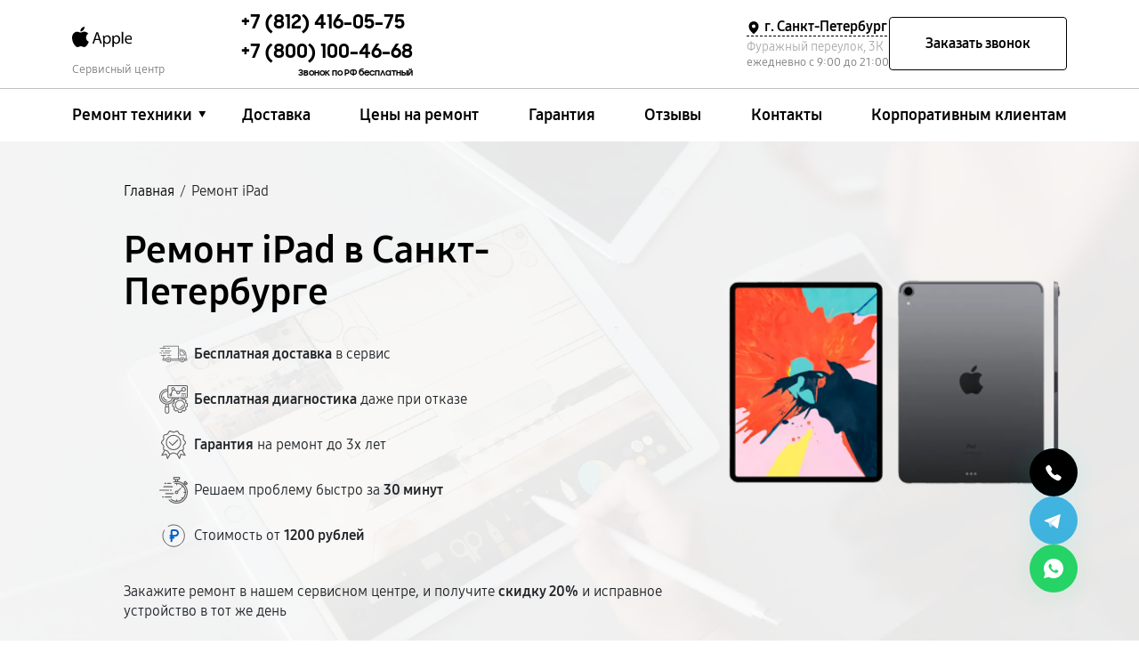

--- FILE ---
content_type: text/html; charset=UTF-8
request_url: https://spb.service-cntr-apple.ru/planshet
body_size: 40519
content:


<!DOCTYPE html>
<html lang="ru-RU" prefix="og: https://ogp.me/ns#">

<head>
	<meta property="og:locale" content="ru_RU" />
	<meta charset="utf-8">
	<meta name="viewport" content="width=device-width, initial-scale=1, maximum-scale=1">


			<!-- Modern browsers -->
		<link rel="icon" href="/_content/content/630d9ae972ebc-910b60c778c56e968da26353ed851ed1.svg" type="image/webp">
		<!-- Most browsers -->
		<link rel="icon" href="/_content/content/630d9ae972ebc-910b60c778c56e968da26353ed851ed1.svg" type="image/png" sizes="32x32">
		<!-- Older browsers -->
		<link rel="icon" href="/_content/content/630d9ae972ebc-910b60c778c56e968da26353ed851ed1.svg" type="image/x-icon">
	
		<title>Ремонт iPad в Санкт-Петербурге | Сервисный центр по ремонту iPad Apple | AppleASC</title><meta name='description' content='Быстрый и профессиональный iPad в сервисном центре. Устраняем любые поломки и проблемы. Качественный ремонт Эпл / Apple AppleASC. Звоните +7 (812) 416-05-75!' /><script src="//code.jivo.ru/widget/rAglwqTBkw" async></script><meta name="yandex-verification" content="9d84138e8791fe8a" /><!-- Yandex.Metrika counter -->
<script type="text/javascript" >
   (function(m,e,t,r,i,k,a){m[i]=m[i]||function(){(m[i].a=m[i].a||[]).push(arguments)};
   m[i].l=1*new Date();k=e.createElement(t),a=e.getElementsByTagName(t)[0],k.async=1,k.src=r,a.parentNode.insertBefore(k,a)})
   (window, document, "script", "https://mc.yandex.ru/metrika/tag.js", "ym");

   ym(97501912, "init", {
        clickmap:true,
        trackLinks:true,
        accurateTrackBounce:true,
        webvisor:true
   });
</script>
<noscript><div><img src="https://mc.yandex.ru/watch/97501912" style="position:absolute; left:-9999px;" alt="" /></div></noscript>
<!-- /Yandex.Metrika counter --><link rel="preconnect" href="//api-maps.yandex.ru"><link rel="dns-prefetch" href="//api-maps.yandex.ru">	<meta name="googlebot" content="noindex, follow"><meta name="yandex" content="index, follow">
			<link href="https://spb.service-cntr-apple.ru/planshet" rel="canonical" />
	
	<meta property="og:type" content="website" />
			<meta property="og:title" content="Сервисный центр по ремонту iPad Apple в Санкт-Петербурге - ремонт iPad в авторизованном сервисе Apple" />
	
			<meta property="og:description" content="✅ Специализированный сервисный центр по ремонту iPad Apple по гарантийному и постгарантийному ремонту техники в Санкт-Петербурге. Гарантия до 3 лет. Бесплатная диагностика от 5 минут." />
	
	<meta property="og:url" content="https://spb.service-cntr-apple.ru/planshet" />
	<meta property="og:site_name" content="Специализированный сервисный центр по ремонту Apple в Санкт-Петербурге" />
	<meta property="og:image" content="/_content/content/64099e337fc3c-41059d9eab489bcef530bf3921869096.svg" />
	<meta property="og:image:secure_url" content="/_content/content/64099e337fc3c-41059d9eab489bcef530bf3921869096.svg" />
	<meta property="og:image:width" content="" />
	<meta property="og:image:height" content="" />
	<meta property="og:image:alt" content="Специализированный сервисный центр по ремонту любой техники Apple в Санкт-Петербурге" />
	<meta name="twitter:card" content="summary_large_image" />

			<meta name="twitter:title" content="Сервисный центр по ремонту iPad Apple в Санкт-Петербурге - ремонт iPad в авторизованном сервисе Apple" />
	
			<meta name="twitter:description" content="✅ Специализированный сервисный центр по ремонту iPad Apple по гарантийному и постгарантийному ремонту техники в Санкт-Петербурге. Гарантия до 3 лет. Бесплатная диагностика от 5 минут." />
		<meta name="twitter:image" content="/_content/content/64099e337fc3c-41059d9eab489bcef530bf3921869096.svg" />

	
	
	
	
	
	

	<style>
		:root {
			--main-color:
					
#000000;
			--second-color:
				#0077c8;
			--bg: url(/_content/content/6298d57f81b7c-b22bf3780db7ffb854f11b29edd691b3.webp);
			--logo-header: url(/_content/content/64099e337fc3c-41059d9eab489bcef530bf3921869096.svg);
			--logo-footer: url(/_content/content/64099e337fc3c-41059d9eab489bcef530bf3921869096.svg);
		}

			</style>

	<link rel="stylesheet" href="/public/css/bootstrap.min.css"><link rel="stylesheet" href="/public/css/swiper-bundle.min.css"><link rel="stylesheet" href="/public/css/fancybox.min.css"><link rel="stylesheet" href="/public/css/style.css"><link rel="stylesheet" href="/public/css/media.css"><link rel="stylesheet" href="/public/css/custom-style.css">
	

	</head>


<body>
	<div class="page">

		
<header>
    <div class="web-header__top">
        <div class="container">
            <div class="row">

                <div class="col-md-2 left-header">
                    <div class="logo">
                        <a href="/">
                                                            <div class="logo__img"></div>
                                                        <span class="text-signature">Сервисный центр</span>
                        </a>
                    </div>
                </div>
                <div class="col-md-10 right-header d-lg-flex align-items-lg-center box-menu-header">

                                                                <div class="web-header__contacts web-header__phones">

                                                                                            <a class="web-header__phone position-header" href="tel:+78124160575">
                                    <span>+7 (812) 416-05-75</span>
                                    <span class="phone-text"></span>
                                </a>
                                                                    <a class="web-header__phone mobile_none position-header" href="tel:+78001004668">
                                        <span>+7 (800) 100-46-68</span>
                                        <span class="phone-text">Звонок по РФ бесплатный</span>
                                    </a>
                                
                            
                        </div>
                    
                    <div class="web-header__contacts web-header__info">
                        <div class="web-header__info-company">
                            <div class="contacts__addres">
                                <div class="web-header__city">
                                    <svg class="web-header__city-icon" viewBox="0 0 256 256" xmlns="http://www.w3.org/2000/svg">
                                        <rect fill="none" height="256" width="256"></rect>
                                        <path d="M128,16a88.1,88.1,0,0,0-88,88c0,75.3,80,132.2,83.4,134.6a8.3,8.3,0,0,0,9.2,0C136,236.2,216,179.3,216,104A88.1,88.1,0,0,0,128,16Zm0,56a32,32,0,1,1-32,32A32,32,0,0,1,128,72Z"></path>
                                    </svg>
                                    <span>г. Санкт-Петербург</span>
                                </div>
                                <div class="web-header__address">Фуражный переулок, 3К</div>
                            </div>
                            <div class="contacts__working-hours">ежедневно с 9:00 до 21:00</div>
                        </div>
                        <div class="btn-wrapper">
                            <button class="btn-secondary callback-btn" type="button" data-toggle="modal" data-target="#callbackModal">Заказать звонок</button>
                            <button class="btn-secondary menu-btn mobile-hidden" type="button" data-toggle="modal" data-target="#menuModal">
                                <svg viewBox="0 0 403 257" fill="none" xmlns="http://www.w3.org/2000/svg">
                                    <path d="M387.13 30.52H15.13C11.1518 30.52 7.33645 28.9397 4.5234 26.1266C1.71036 23.3136 0.130005 19.4983 0.130005 15.52C0.130005 11.5418 1.71036 7.72645 4.5234 4.91341C7.33645 2.10036 11.1518 0.52002 15.13 0.52002H387.13C391.108 0.52002 394.924 2.10036 397.737 4.91341C400.55 7.72645 402.13 11.5418 402.13 15.52C402.13 19.4983 400.55 23.3136 397.737 26.1266C394.924 28.9397 391.108 30.52 387.13 30.52V30.52Z" fill="black" />
                                    <path d="M387.13 143.72H15.13C11.1518 143.72 7.33645 142.14 4.5234 139.327C1.71036 136.514 0.130005 132.698 0.130005 128.72C0.130005 124.742 1.71036 120.926 4.5234 118.113C7.33645 115.3 11.1518 113.72 15.13 113.72H387.13C391.108 113.72 394.924 115.3 397.737 118.113C400.55 120.926 402.13 124.742 402.13 128.72C402.13 132.698 400.55 136.514 397.737 139.327C394.924 142.14 391.108 143.72 387.13 143.72Z" fill="black" />
                                    <path d="M387.13 256.92H15.13C11.1518 256.92 7.33645 255.34 4.5234 252.527C1.71036 249.714 0.130005 245.898 0.130005 241.92C0.130005 237.942 1.71036 234.126 4.5234 231.313C7.33645 228.5 11.1518 226.92 15.13 226.92H387.13C391.108 226.92 394.924 228.5 397.737 231.313C400.55 234.126 402.13 237.942 402.13 241.92C402.13 245.898 400.55 249.714 397.737 252.527C394.924 255.34 391.108 256.92 387.13 256.92Z" fill="black" />
                                </svg>
                            </button>
                        </div>
                    </div>
                </div>
            </div>
        </div>
    </div>
    <div class="web-header__bottom">
        <div class="container">
            <div class="row">
                <div class="col-md-12">
                    <div class="web-header__wrapper">
                        <nav class="menu header-menu">
                            <ul class="menu-list" itemscope itemtype="https://schema.org/SiteNavigationElement">
                                <li itemprop="name" class="li_menu">

                                                                            <a itemprop="url" class="a__menu" href="#">Ремонт техники</a>
                                    
                                    <div class="drop_menu">
                                        <ul>
                                            
                                                                                                                                                                                                            <li>
                                                            <a itemprop="url" href="/smartfon">
                                                                <span><img src="/_content/content/62976a07cc32d-f33807f4030467e73903d1609b2f3740.webp" alt="iPhone"></span>
                                                                <span class="text">iPhone Apple</span>
                                                            </a>
                                                        </li>
                                                                                                                                                                                                                                                                        <li>
                                                            <a itemprop="url" href="/noutbuk">
                                                                <span><img src="/_content/content/62975974aea24-aa9f07f20686f7b878faa08f2077d2e4.webp" alt="MacBook"></span>
                                                                <span class="text">MacBook Apple</span>
                                                            </a>
                                                        </li>
                                                                                                                                                                                                                                                                        <li>
                                                            <a itemprop="url" href="#">
                                                                <span><img src="/_content/content/629766a082c3a-36e478f181b15fbd6cb59e505ab028b2.webp" alt="iPad"></span>
                                                                <span class="text">iPad Apple</span>
                                                            </a>
                                                        </li>
                                                                                                                                                                                                                                                                        <li>
                                                            <a itemprop="url" href="/monoblok">
                                                                <span><img src="/_content/content/629755f68c9fa-862e6a57c397a5de6bfb026ae9790992.webp" alt="iMac"></span>
                                                                <span class="text">iMac Apple</span>
                                                            </a>
                                                        </li>
                                                                                                                                                                                                                                                                        <li>
                                                            <a itemprop="url" href="/smart-chasy">
                                                                <span><img src="/_content/content/62976824eb789-ff43a98345636d976cebd2fb885d6d0b.webp" alt="Apple Watch"></span>
                                                                <span class="text">Apple Watch Apple</span>
                                                            </a>
                                                        </li>
                                                                                                                                                                                                                                                                        <li>
                                                            <a itemprop="url" href="/monitor">
                                                                <span><img src="/_content/content/64d4ea8f86fd6-5be7d4661066a436e306f5ac9e891991.webp" alt="Монитор"></span>
                                                                <span class="text">Монитор Apple</span>
                                                            </a>
                                                        </li>
                                                                                                                                                                                                                                                                                                                                                                                                                                                                                                                                                                                                                                                                                
                                            
                                        </ul>
                                    </div>
                                </li>
                                <li itemprop="name"><a itemprop="url" href="/dostavka">Доставка</a></li>
                                <li itemprop="name"><a itemprop="url" href="/price">Цены на ремонт</a></li>
                                <li itemprop="name"><a itemprop="url" href="/varranty">Гарантия</a></li>
                                                                                                    <li itemprop="name"><a itemprop="url" href="/reviews">Отзывы</a></li>
                                                                <li itemprop="name"><a itemprop="url" href="/contacts">Контакты</a></li>
                                <li itemprop="name"><a itemprop="url" href="/client">Корпоративным клиентам</a></li>
                            </ul>
                        </nav>
                    </div>
                </div>
            </div>
        </div>
    </div>
</header>

		<!-- Вывод городов для выбора города -->
				<div class="citys-hide-block">
			<div class="box">
				<div class="blocks-city-hidden">
					<span>Выберите город</span>
					<div class="scroll-auto">
						<a href="https://nsk.service-cntr-apple.ru">Новосибирск</a><a href="https://nnv.service-cntr-apple.ru">Нижний Новгород</a><a href="https://chl.service-cntr-apple.ru">Челябинск</a><a href="https://rnd.service-cntr-apple.ru">Ростов-на-Дону</a><a href="https://spb.service-cntr-apple.ru">Санкт-Петербург</a><a href="https://service-cntr-apple.ru">Москва</a><a href="https://krd.service-cntr-apple.ru">Краснодар</a><a href="https://ekb.service-cntr-apple.ru">Екатеринбург</a><a href="https://kzn.service-cntr-apple.ru">Казань</a><a href="https://ufa.service-cntr-apple.ru">Уфа</a><a href="https://vrn.service-cntr-apple.ru">Воронеж</a><a href="https://vlg.service-cntr-apple.ru">Волгоград</a><a href="https://brn.service-cntr-apple.ru">Барнаул</a><a href="https://izh.service-cntr-apple.ru">Ижевск</a><a href="https://tol.service-cntr-apple.ru">Тольятти</a><a href="https://yrs.service-cntr-apple.ru">Ярославль</a><a href="https://srt.service-cntr-apple.ru">Саратов</a><a href="https://hbr.service-cntr-apple.ru">Хабаровск</a><a href="https://tms.service-cntr-apple.ru">Томск</a><a href="https://tmn.service-cntr-apple.ru">Тюмень</a><a href="https://irk.service-cntr-apple.ru">Иркутск</a><a href="https://smr.service-cntr-apple.ru">Самара</a><a href="https://oms.service-cntr-apple.ru">Омск</a><a href="https://krn.service-cntr-apple.ru">Красноярск</a><a href="https://prm.service-cntr-apple.ru">Пермь</a><a href="https://uly.service-cntr-apple.ru">Ульяновск</a><a href="https://kir.service-cntr-apple.ru">Киров</a><a href="https://arh.service-cntr-apple.ru">Архангельск</a><a href="https://ast.service-cntr-apple.ru">Астрахань</a><a href="https://bel.service-cntr-apple.ru">Белгород</a><a href="https://blg.service-cntr-apple.ru">Благовещенск</a><a href="https://bry.service-cntr-apple.ru">Брянск</a><a href="https://vld.service-cntr-apple.ru">Владивосток</a><a href="https://vlk.service-cntr-apple.ru">Владикавказ</a><a href="https://vla.service-cntr-apple.ru">Владимир</a><a href="https://vlgs.service-cntr-apple.ru">Волжский</a><a href="https://vol.service-cntr-apple.ru">Вологда</a><a href="https://grz.service-cntr-apple.ru">Грозный</a><a href="https://ivn.service-cntr-apple.ru">Иваново</a><a href="https://yla.service-cntr-apple.ru">Йошкар-Ола</a><a href="https://kld.service-cntr-apple.ru">Калининград</a><a href="https://klg.service-cntr-apple.ru">Калуга</a><a href="https://kem.service-cntr-apple.ru">Кемерово</a><a href="https://ktm.service-cntr-apple.ru">Кострома</a><a href="https://kur.service-cntr-apple.ru">Курган</a><a href="https://krs.service-cntr-apple.ru">Курск</a><a href="https://lip.service-cntr-apple.ru">Липецк</a><a href="https://mgt.service-cntr-apple.ru">Магнитогорск</a><a href="https://mkh.service-cntr-apple.ru">Махачкала</a><a href="https://mur.service-cntr-apple.ru">Мурманск</a><a href="https://nhc.service-cntr-apple.ru">Набережные Челны</a><a href="https://nlc.service-cntr-apple.ru">Нальчик</a><a href="https://nvrt.service-cntr-apple.ru">Нижневартовск</a><a href="https://nzk.service-cntr-apple.ru">Нижнекамск</a><a href="https://nzt.service-cntr-apple.ru">Нижний Тагил</a><a href="https://nvk.service-cntr-apple.ru">Новокузнецк</a><a href="https://nvr.service-cntr-apple.ru">Новороссийск</a><a href="https://orl.service-cntr-apple.ru">Орёл</a><a href="https://orn.service-cntr-apple.ru">Оренбург</a><a href="https://pnz.service-cntr-apple.ru">Пенза</a><a href="https://ryz.service-cntr-apple.ru">Рязань</a><a href="https://srk.service-cntr-apple.ru">Саранск</a><a href="https://smf.service-cntr-apple.ru">Симферополь</a><a href="https://sml.service-cntr-apple.ru">Смоленск</a><a href="https://soc.service-cntr-apple.ru">Сочи</a><a href="https://stv.service-cntr-apple.ru">Ставрополь</a><a href="https://stl.service-cntr-apple.ru">Стерлитамак</a><a href="https://srg.service-cntr-apple.ru">Сургут</a><a href="https://tgn.service-cntr-apple.ru">Таганрог</a><a href="https://tmb.service-cntr-apple.ru">Тамбов</a><a href="https://tvr.service-cntr-apple.ru">Тверь</a><a href="https://ula.service-cntr-apple.ru">Улан-Удэ</a><a href="https://chb.service-cntr-apple.ru">Чебоксары</a><a href="https://chr.service-cntr-apple.ru">Череповец</a><a href="https://cht.service-cntr-apple.ru">Чита</a><a href="https://ykt.service-cntr-apple.ru">Якутск</a><a href="https://svp.service-cntr-apple.ru">Севастополь</a><a href="https://dnt.service-cntr-apple.ru">Донецк</a><a href="https://mar.service-cntr-apple.ru">Мариуполь</a><a href="https://lug.service-cntr-apple.ru">Луганск</a>					</div>
				</div>
			</div>
		</div>
		<!-- ************************** -->

		<!-- Подключение других страниц -->
		<main class="main ">
			
<section class="header-offer header-offer__inside header-offer__type catalog-offer"  style='background-image: url(/_content/content/62976722f26b2-e80e00ef82554f2a60aadcc2c7749f26.webp);'>
	<div class="header-offer__bg"></div>
	<div class="wrapper">
		<div class="container">
			<div class="row" itemscope itemtype="http://schema.org/Product">
				<meta itemprop="description" content="✅ Специализированный сервисный центр по ремонту iPad Apple по гарантийному и постгарантийному ремонту техники в Санкт-Петербурге. Гарантия до 3 лет. Бесплатная диагностика от 5 минут.">
				<div itemprop="brand" itemtype="https://schema.org/Brand" itemscope>
					<meta itemprop="name" content="Apple" />
				</div>
									<div class="col-md-12">
						<div class="breadcrumbs mb-35">
	<ol class="breadcrumb" itemscope="" itemtype="https://schema.org/BreadcrumbList"><li itemprop='itemListElement' itemscope='' itemtype='https://schema.org/ListItem'><a href='/' itemprop='item'><span itemprop='name'>Главная</span></a><span class='separator'>/</span><meta itemprop='position' content='1'></li><li itemprop='itemListElement' itemscope='' itemtype='https://schema.org/ListItem'><span span itemprop='name'>Ремонт iPad</span><meta itemprop='position' content='2'></li></ol>
	</div>
					</div>
								<div class="col-md-7 m-order-2">
					<h1 class="header-offer__title" itemprop="name">Ремонт iPad в Санкт-Петербурге</h1>
																													<ul class="header-offer__list">
																	<li><svg width="49" height="30" viewBox="0 0 49 30" fill="none" xmlns="http://www.w3.org/2000/svg">
 <path d="M35.4959 17.3695H35.4991L43.4397 17.3091C43.7483 17.3059 43.9978 17.0518 43.9978 16.7373C43.9978 14.6853 43.2152 12.7572 41.7905 11.3056C40.3657 9.85393 38.4733 9.05664 36.4593 9.05664H35.4928C35.1842 9.05664 34.9316 9.31393 34.9316 9.62841V16.7977C34.9316 16.9502 34.9909 17.0963 35.0969 17.2043C35.206 17.3091 35.3463 17.3695 35.4959 17.3695ZM36.0571 10.2002H36.4624C38.1771 10.2002 39.7858 10.8799 40.9986 12.1156C42.0773 13.2146 42.7258 14.6377 42.8536 16.1688L36.0571 16.2228V10.2002Z" fill="#606060"></path>
 <path d="M46.5418 22.9411H46.5262V16.7374C46.5262 13.9962 45.4786 11.4232 43.5769 9.48557C41.6751 7.54792 39.1467 6.48063 36.4593 6.48063H33.5256V1.2871C33.5256 0.972626 33.2731 0.715332 32.9644 0.715332H7.62729C7.31865 0.715332 7.06612 0.972626 7.06612 1.2871V4.73357H1.30471C0.99606 4.73357 0.74353 4.99086 0.74353 5.30533C0.74353 5.6198 0.99606 5.8771 1.30471 5.8771H12.151C12.4596 5.8771 12.7122 5.6198 12.7122 5.30533C12.7122 4.99086 12.4596 4.73357 12.151 4.73357H8.18847V1.85886H32.4064V22.9411H20.1072C19.4307 21.2703 17.8158 20.0918 15.9327 20.0918C14.0496 20.0918 12.4347 21.2703 11.7582 22.9411H8.18847V17.8587H11.7769C12.0855 17.8587 12.3381 17.6014 12.3381 17.287C12.3381 16.9725 12.0855 16.7152 11.7769 16.7152H3.26571C2.95706 16.7152 2.70453 16.9725 2.70453 17.287C2.70453 17.6014 2.95706 17.8587 3.26571 17.8587H7.06612V22.9411H7.05053C6.59224 22.9411 6.162 23.1222 5.83777 23.4525C5.51353 23.7829 5.33582 24.2212 5.33582 24.6882C5.33582 25.6506 6.10588 26.4352 7.05053 26.4352H11.7582C12.4347 28.106 14.0496 29.2845 15.9327 29.2845C17.8158 29.2845 19.4307 28.106 20.1072 26.4352H35.2933C35.9698 28.106 37.5848 29.2845 39.4678 29.2845C41.3509 29.2845 42.9658 28.106 43.6423 26.4352H46.5449C47.0032 26.4352 47.4334 26.2542 47.7576 25.9238C48.0819 25.5934 48.2596 25.1551 48.2596 24.6882C48.2565 23.7225 47.4864 22.9411 46.5418 22.9411ZM33.5256 7.62415H36.4593C41.3914 7.62415 45.4038 11.7123 45.4038 16.7374V22.9411H43.6392C42.9627 21.2703 41.3478 20.0918 39.4647 20.0918C37.5816 20.0918 35.9667 21.2703 35.2902 22.9411H33.5256V7.62415ZM7.05053 25.2917C6.72318 25.2917 6.45818 25.0217 6.45818 24.6882C6.45818 24.5262 6.52053 24.3737 6.63276 24.2593C6.745 24.145 6.89153 24.0814 7.05053 24.0814H11.4589C11.4339 24.2784 11.4215 24.4817 11.4215 24.685C11.4215 24.8883 11.4339 25.0916 11.4589 25.2885H7.05053V25.2917ZM15.9327 28.141C14.0621 28.141 12.5407 26.5909 12.5407 24.685C12.5407 22.7791 14.0621 21.229 15.9327 21.229C17.8033 21.229 19.3247 22.7791 19.3247 24.685C19.3247 26.5909 17.8033 28.141 15.9327 28.141ZM20.4065 25.2917C20.4315 25.0947 20.4439 24.8914 20.4439 24.6882C20.4439 24.4849 20.4315 24.2816 20.4065 24.0846H34.9909C34.9659 24.2816 34.9535 24.4849 34.9535 24.6882C34.9535 24.8914 34.9659 25.0947 34.9909 25.2917H20.4065ZM39.4647 28.141C37.5941 28.141 36.0727 26.5909 36.0727 24.685C36.0727 22.7791 37.5941 21.229 39.4647 21.229C41.3353 21.229 42.8567 22.7791 42.8567 24.685C42.8567 26.5909 41.3353 28.141 39.4647 28.141ZM46.9595 25.1138C46.8473 25.2282 46.6976 25.2917 46.5418 25.2917H43.9416C43.9666 25.0947 43.9791 24.8914 43.9791 24.6882C43.9791 24.4849 43.9666 24.2816 43.9416 24.0846H46.5449C46.8722 24.0846 47.1372 24.3546 47.1372 24.6882C47.1341 24.847 47.0718 24.9994 46.9595 25.1138Z" fill="#606060"></path>
 <path d="M15.9327 22.7951C14.907 22.7951 14.0746 23.6432 14.0746 24.6882C14.0746 25.7301 14.907 26.5814 15.9327 26.5814C16.9584 26.5814 17.7908 25.7333 17.7908 24.6882C17.7908 23.6432 16.9553 22.7951 15.9327 22.7951ZM15.9327 25.4347C15.5274 25.4347 15.1969 25.098 15.1969 24.6851C15.1969 24.2721 15.5274 23.9354 15.9327 23.9354C16.338 23.9354 16.6685 24.2721 16.6685 24.6851C16.6685 25.1012 16.338 25.4347 15.9327 25.4347ZM39.4647 22.7951C38.439 22.7951 37.6066 23.6432 37.6066 24.6882C37.6066 25.7301 38.439 26.5814 39.4647 26.5814C40.4904 26.5814 41.3228 25.7333 41.3228 24.6882C41.3228 23.6432 40.4904 22.7951 39.4647 22.7951ZM39.4647 25.4347C39.0594 25.4347 38.7289 25.098 38.7289 24.6851C38.7289 24.2721 39.0594 23.9354 39.4647 23.9354C39.87 23.9354 40.2005 24.2721 40.2005 24.6851C40.2005 25.1012 39.87 25.4347 39.4647 25.4347ZM17.8719 5.87717C18.1805 5.87717 18.4331 5.61988 18.4331 5.30541C18.4331 4.99094 18.1805 4.73364 17.8719 4.73364H14.6545C14.3458 4.73364 14.0933 4.99094 14.0933 5.30541C14.0933 5.61988 14.3458 5.87717 14.6545 5.87717H17.8719ZM7.3093 8.72647H3.51824C3.20959 8.72647 2.95706 8.98376 2.95706 9.29823C2.95706 9.6127 3.20959 9.87 3.51824 9.87H7.3093C7.61794 9.87 7.87047 9.6127 7.87047 9.29823C7.87047 8.98376 7.61794 8.72647 7.3093 8.72647ZM9.25159 9.29823C9.25159 9.6127 9.50412 9.87 9.81277 9.87H20.0854C20.3941 9.87 20.6466 9.6127 20.6466 9.29823C20.6466 8.98376 20.3941 8.72647 20.0854 8.72647H9.81277C9.501 8.72647 9.25159 8.98376 9.25159 9.29823ZM4.72477 13.2942C4.72477 12.9798 4.47224 12.7225 4.16359 12.7225H1.30471C0.99606 12.7225 0.74353 12.9798 0.74353 13.2942C0.74353 13.6087 0.99606 13.866 1.30471 13.866H4.16359C4.47224 13.866 4.72477 13.6087 4.72477 13.2942ZM6.10277 13.2942C6.10277 13.6087 6.35529 13.866 6.66394 13.866H17.8688C18.1774 13.866 18.4299 13.6087 18.4299 13.2942C18.4299 12.9798 18.1774 12.7225 17.8688 12.7225H6.66394C6.35529 12.7225 6.10277 12.9766 6.10277 13.2942ZM14.2772 16.7153C13.9686 16.7153 13.7161 16.9726 13.7161 17.2871C13.7161 17.6015 13.9686 17.8588 14.2772 17.8588H19.8298C20.1384 17.8588 20.3909 17.6015 20.3909 17.2871C20.3909 16.9726 20.1384 16.7153 19.8298 16.7153H14.2772Z" fill="#606060"></path>
</svg> <span><span>Бесплатная доставка</span> в сервис</span></li>
																	<li>
<svg width="46" height="46" viewBox="0 0 46 46" fill="none" xmlns="http://www.w3.org/2000/svg">
<g clip-path="url(#clip0_71_911)">
 <path d="M46 18.5484V2.22581C46 0.998645 45.0014 0 43.7742 0H15.5806C14.3535 0 13.3548 0.998645 13.3548 2.22581V5.96145C13.1079 5.94457 12.8604 5.93591 12.6129 5.93548C5.658 5.93548 0 11.5935 0 18.5484C0 24.4794 4.11997 29.4541 9.64516 30.794V33.3871C9.64516 33.7855 9.75868 34.1543 9.94268 34.4785C9.6251 34.6781 9.36322 34.9548 9.18146 35.2829C8.9997 35.611 8.90398 35.9798 8.90323 36.3548V42.2903C8.90323 44.3358 10.5674 46 12.6129 46C14.6584 46 16.3226 44.3358 16.3226 42.2903V36.3548C16.3218 35.9798 16.2261 35.611 16.0443 35.2829C15.8626 34.9548 15.6007 34.6781 15.2831 34.4785C15.4671 34.1543 15.5806 33.7855 15.5806 33.3871V30.794C18.5615 30.066 21.1757 28.2783 22.9355 25.7645L23.4852 26.8328C23.2166 27.3589 22.9881 27.9124 22.8034 28.4866L20.7742 29.1365V34.6706L22.8026 35.3206C22.9874 35.8956 23.2159 36.4491 23.4845 36.9744L22.5111 38.8655L26.424 42.7785L28.3152 41.8051C28.8413 42.0737 29.3947 42.3022 29.969 42.4869L30.6204 44.5161H36.1545L36.8045 42.4877C37.3731 42.3052 37.9262 42.0772 38.4582 41.8058L40.3494 42.7793L44.2616 38.8663L43.289 36.9751C43.5575 36.4498 43.7861 35.8956 43.9708 35.3213L46 34.6699V29.1358L43.9715 28.4859C43.789 27.9172 43.561 27.3642 43.2897 26.8321L44.2624 24.9409L40.3502 21.0279L38.459 22.0014C37.9322 21.732 37.3787 21.5043 36.8052 21.3195L36.6294 20.7742H43.7742C45.0014 20.7742 46 19.7755 46 18.5484ZM15.5806 20.7742H20.4522C19.4728 24.2605 16.3085 26.7097 12.6129 26.7097C8.11306 26.7097 4.45161 23.0482 4.45161 18.5484C4.45161 14.0485 8.11306 10.3871 12.6129 10.3871C12.8503 10.3871 13.0981 10.4034 13.3548 10.4294V18.5484C13.3548 19.7755 14.3535 20.7742 15.5806 20.7742ZM14.8387 42.2903C14.8387 43.5175 13.8401 44.5161 12.6129 44.5161C11.3857 44.5161 10.3871 43.5175 10.3871 42.2903V36.3548C10.3871 36.1581 10.4653 35.9693 10.6044 35.8302C10.7435 35.6911 10.9323 35.6129 11.129 35.6129H14.0968C14.2935 35.6129 14.4823 35.6911 14.6214 35.8302C14.7605 35.9693 14.8387 36.1581 14.8387 36.3548V42.2903ZM14.0968 33.3871C14.0968 33.5839 14.0186 33.7726 13.8795 33.9117C13.7403 34.0509 13.5516 34.129 13.3548 34.129H11.871C11.6742 34.129 11.4855 34.0509 11.3463 33.9117C11.2072 33.7726 11.129 33.5839 11.129 33.3871V31.0663C11.6165 31.1235 12.1099 31.1613 12.6129 31.1613C13.1152 31.1613 13.6086 31.1212 14.0968 31.0634V33.3871ZM12.6129 29.6774C6.47636 29.6774 1.48387 24.6849 1.48387 18.5484C1.48387 12.4118 6.47636 7.41935 12.6129 7.41935C12.8481 7.41935 13.0952 7.43123 13.3548 7.45126V8.93661C13.1081 8.9154 12.8606 8.90427 12.6129 8.90323C7.29471 8.90323 2.96774 13.2302 2.96774 18.5484C2.96774 23.8666 7.29471 28.1935 12.6129 28.1935C14.7833 28.198 16.8912 27.4669 18.5927 26.1194C20.2942 24.772 21.4889 22.8878 21.9821 20.7742H23.5008C22.4599 25.9039 17.9237 29.6774 12.6129 29.6774ZM25.0047 20.7742H30.1441L29.9697 21.3188C29.3962 21.5035 28.842 21.7313 28.316 22.0006L26.4248 21.0272L24.3577 23.0942C24.6449 22.3538 24.8615 21.5785 25.0047 20.7742ZM35.6307 22.5222L36.0143 22.6305C36.7372 22.8334 37.4337 23.1205 38.0895 23.486L38.4367 23.6804L40.0653 22.8427L42.4476 25.2251L41.61 26.8529L41.8044 27.2008C42.17 27.8566 42.4571 28.5531 42.6598 29.276L42.7681 29.6596L44.5161 30.2183V33.5874L42.7681 34.1468L42.6598 34.5304C42.4521 35.2649 42.1642 35.9631 41.8051 36.6056L41.61 36.9528L42.4476 38.5814L40.0653 40.9645L38.4375 40.1261L38.0895 40.3205C37.4462 40.6803 36.7481 40.9689 36.0143 41.1767L35.6307 41.285L35.072 43.0323H31.7029L31.1435 41.2843L30.7599 41.1759C30.0254 40.9682 29.3272 40.6803 28.6847 40.3212L28.3375 40.1261L26.7089 40.9645L24.3258 38.5814L25.1642 36.9528L24.9691 36.6056C24.6041 35.9496 24.317 35.2531 24.1136 34.5304L24.0053 34.1468L22.2581 33.5882V30.219L24.0061 29.6596L24.1144 29.276C24.3221 28.5415 24.61 27.8434 24.9691 27.2008L25.1642 26.8536L24.3258 25.2251L26.7089 22.8427L28.3375 23.6804L28.6847 23.486C29.3404 23.1202 30.0369 22.833 30.7599 22.6305L31.1435 22.5222L31.7022 20.7742H35.0713L35.6307 22.5222ZM30.6204 19.2903H15.5806C15.1711 19.2903 14.8387 18.9572 14.8387 18.5484V2.22581C14.8387 1.817 15.1711 1.48387 15.5806 1.48387H43.7742C44.1837 1.48387 44.5161 1.817 44.5161 2.22581V18.5484C44.5161 18.9572 44.1837 19.2903 43.7742 19.2903H36.1538H30.6204Z" fill="#606060"></path>
 <path d="M39.3225 2.96777C37.277 2.96777 35.6128 4.63193 35.6128 6.67745C35.6128 7.09293 35.6974 7.48616 35.8236 7.85935L32.5249 9.78394C32.2498 9.50491 31.922 9.28336 31.5605 9.13217C31.1991 8.98098 30.8111 8.90317 30.4193 8.90326C29.7041 8.90326 29.0564 9.16739 28.5437 9.59029L25.0128 7.02245C25.1519 6.67686 25.2241 6.30803 25.2257 5.93552C25.2257 4.29881 23.8947 2.96777 22.258 2.96777C20.6213 2.96777 19.2903 4.29881 19.2903 5.93552C19.2911 6.40721 19.4047 6.87188 19.6215 7.29079C19.8383 7.70971 20.1521 8.07075 20.5367 8.34384L18.6069 13.3608C18.5869 13.3601 18.5684 13.3549 18.5483 13.3549C17.3212 13.3549 16.3225 14.3535 16.3225 15.5807C16.3225 16.8078 17.3212 17.8065 18.5483 17.8065C19.7755 17.8065 20.7741 16.8078 20.7741 15.5807C20.7731 15.2602 20.7024 14.9439 20.567 14.6534C20.4316 14.363 20.2347 14.1055 19.9899 13.8987L21.9249 8.86913C22.0354 8.88248 22.1437 8.90326 22.258 8.90326C22.9443 8.90032 23.6078 8.65726 24.1336 8.21623L27.6645 10.7841C27.5254 11.1297 27.4532 11.4985 27.4516 11.871C27.4516 13.5077 28.7826 14.8387 30.4193 14.8387C32.056 14.8387 33.387 13.5077 33.387 11.871C33.387 11.592 33.3358 11.3272 33.2639 11.0705L36.5707 9.14142C37.2503 9.89968 38.2267 10.3871 39.3225 10.3871C41.368 10.3871 43.0322 8.72297 43.0322 6.67745C43.0322 4.63193 41.368 2.96777 39.3225 2.96777ZM18.5483 16.3226C18.3573 16.3141 18.1769 16.2322 18.0448 16.094C17.9126 15.9558 17.8388 15.7719 17.8388 15.5807C17.8388 15.3895 17.9126 15.2056 18.0448 15.0674C18.1769 14.9292 18.3573 14.8473 18.5483 14.8387C18.7394 14.8473 18.9197 14.9292 19.0519 15.0674C19.1841 15.2056 19.2578 15.3895 19.2578 15.5807C19.2578 15.7719 19.1841 15.9558 19.0519 16.094C18.9197 16.2322 18.7394 16.3141 18.5483 16.3226ZM22.258 7.41939C21.4397 7.41939 20.7741 6.75387 20.7741 5.93552C20.7741 5.11716 21.4397 4.45164 22.258 4.45164C23.0764 4.45164 23.7419 5.11716 23.7419 5.93552C23.7419 6.75387 23.0764 7.41939 22.258 7.41939ZM30.4193 13.3549C29.6009 13.3549 28.9354 12.6894 28.9354 11.871C28.9354 11.0526 29.6009 10.3871 30.4193 10.3871C31.2377 10.3871 31.9032 11.0526 31.9032 11.871C31.9032 12.6894 31.2377 13.3549 30.4193 13.3549ZM39.3225 8.90326C38.0954 8.90326 37.0967 7.90461 37.0967 6.67745C37.0967 5.45029 38.0954 4.45164 39.3225 4.45164C40.5497 4.45164 41.5483 5.45029 41.5483 6.67745C41.5483 7.90461 40.5497 8.90326 39.3225 8.90326ZM35.6128 16.3226H37.0967V17.8065H35.6128V16.3226ZM38.5806 16.3226H40.0645V17.8065H38.5806V16.3226ZM41.5483 16.3226H43.0322V17.8065H41.5483V16.3226ZM35.6128 13.3549H43.0322V14.8387H35.6128V13.3549ZM7.4193 18.5484H5.93542C5.93542 22.2299 8.93062 25.2258 12.6128 25.2258V23.742C9.74972 23.742 7.4193 21.4123 7.4193 18.5484ZM38.5806 31.9033H37.0967C37.0967 33.9488 35.4326 35.6129 33.387 35.6129V37.0968C36.2502 37.0968 38.5806 34.7664 38.5806 31.9033Z" fill="#606060"></path>
 <path d="M25.2258 31.9032C25.2258 36.4031 28.8873 40.0645 33.3871 40.0645C37.887 40.0645 41.5484 36.4031 41.5484 31.9032C41.5484 27.4034 37.887 23.7419 33.3871 23.7419C28.8873 23.7419 25.2258 27.4034 25.2258 31.9032ZM33.3871 25.2258C37.0693 25.2258 40.0645 28.221 40.0645 31.9032C40.0645 35.5855 37.0693 38.5807 33.3871 38.5807C29.7049 38.5807 26.7097 35.5855 26.7097 31.9032C26.7097 28.221 29.7049 25.2258 33.3871 25.2258Z" fill="#606060"></path>
</g>
<defs>
 <clipPath id="clip0_71_911">
 <rect width="46" height="46" fill="white"></rect>
 </clipPath>
</defs>
</svg> <span><span>Бесплатная диагностика</span> даже при отказе
</span></li>
																	<li>
<svg width="36" height="41" viewBox="0 0 36 41" fill="none" xmlns="http://www.w3.org/2000/svg">
<path d="M29.0465 17.2117C29.0465 11.1321 24.0798 6.19238 17.9866 6.19238C11.8935 6.19238 6.92676 11.1321 6.92676 17.2117C6.92676 23.2825 11.8846 28.231 17.9866 28.231C24.0886 28.231 29.0465 23.2825 29.0465 17.2117ZM17.9866 26.8083C12.674 26.8083 8.34583 22.5048 8.34583 17.2029C8.34583 11.9009 12.674 7.60625 17.9866 7.60625C23.2993 7.60625 27.6274 11.9097 27.6274 17.2117C27.6274 22.5137 23.2993 26.8083 17.9866 26.8083Z" fill="#606060"></path>
<path d="M31.5388 28.611C31.9379 28.4078 32.2927 28.1427 32.5676 27.7715C33.286 26.7907 33.1175 25.5093 32.9579 24.2634C32.8514 23.4592 32.745 22.6198 32.9313 22.0542C33.0998 21.524 33.6674 20.932 34.2084 20.3664C35.051 19.4827 36 18.4842 36 17.2206C36 15.9569 35.0599 14.9407 34.2173 14.057C33.6763 13.4827 33.1086 12.8994 32.9401 12.3692C32.7539 11.8037 32.8603 10.9642 32.9667 10.1601C33.1264 8.91411 33.286 7.6328 32.5765 6.65193C31.8581 5.66222 30.5721 5.42363 29.3304 5.18504C28.5321 5.03482 27.7073 4.8846 27.2372 4.53997C26.7672 4.20417 26.3769 3.47957 25.9956 2.77264C25.4191 1.71224 24.7539 0.510453 23.5743 0.12164C22.439 -0.249499 21.2772 0.298373 20.1508 0.828572C19.3969 1.18204 18.6253 1.54434 18.0044 1.54434C17.3836 1.54434 16.612 1.18204 15.8581 0.828572C14.7317 0.298373 13.5698 -0.249499 12.4346 0.12164C11.2461 0.501616 10.6253 1.65922 10.0133 2.77264C9.63193 3.47073 9.23282 4.20417 8.77162 4.53997C8.29268 4.8846 7.47672 5.04366 6.67849 5.18504C5.43681 5.4148 4.15078 5.66222 3.43237 6.65193C2.71397 7.6328 2.88248 8.91411 3.04213 10.1601C3.14856 10.9642 3.25499 11.8037 3.06874 12.3692C2.90022 12.8994 2.33259 13.4915 1.79157 14.057C0.949002 14.9407 0 15.9393 0 17.2029C0 18.4665 0.957871 19.4651 1.79157 20.3487C2.33259 20.9231 2.90022 21.5063 3.06874 22.0365C3.25499 22.6021 3.14856 23.4416 3.04213 24.2457C2.88248 25.4917 2.72284 26.773 3.43237 27.7539C3.70732 28.125 4.06208 28.3989 4.4612 28.5933L0.594235 35.265C0.452328 35.5124 0.470066 35.8217 0.64745 36.0515C0.824834 36.2812 1.11752 36.3784 1.39246 36.3077L7.10421 34.779L8.63858 40.4698C8.70953 40.7437 8.949 40.947 9.23282 40.9912C9.26829 40.9912 9.2949 41 9.32151 41C9.56984 41 9.80931 40.8675 9.93348 40.6465L13.561 34.3813C14.3326 34.293 15.1131 33.9307 15.867 33.5772C16.6208 33.2237 17.3925 32.8614 18.0133 32.8614C18.6341 32.8614 19.4058 33.2237 20.1596 33.5772C20.9135 33.9307 21.694 34.3018 22.4656 34.3813L26.0931 40.6465C26.2173 40.8675 26.4568 41 26.7051 41C26.7317 41 26.7672 41 26.7938 40.9912C27.0776 40.9558 27.3082 40.7526 27.388 40.4698L28.9224 34.779L34.6341 36.3077C34.9091 36.3784 35.2018 36.2812 35.3792 36.0515C35.5565 35.8217 35.5743 35.5124 35.4324 35.265L31.5388 28.611ZM9.53437 38.4727L8.26607 33.7451C8.16851 33.3651 7.77827 33.1442 7.3969 33.2414L2.65188 34.5051L5.80931 29.0528C6.08426 29.1147 6.36807 29.1677 6.65188 29.2207C7.45011 29.371 8.27494 29.5212 8.74501 29.8658C9.21508 30.2016 9.60532 30.9262 9.9867 31.6331C10.5011 32.5787 11.0776 33.6302 12.0355 34.1251L9.53437 38.4727ZM17.9867 31.4564C17.0466 31.4564 16.1242 31.8894 15.2372 32.3047C14.3592 32.7201 13.4545 33.1442 12.8603 32.9498C12.2129 32.7377 11.7251 31.8364 11.2461 30.9704C10.7849 30.1309 10.3149 29.2649 9.58758 28.7347C8.85144 28.2045 7.86696 28.019 6.91796 27.8422C5.95122 27.6567 4.949 27.4711 4.54989 26.9409C4.16851 26.4195 4.29268 25.4121 4.41685 24.4489C4.54102 23.4858 4.66519 22.496 4.38137 21.6212C4.10643 20.7906 3.43237 20.0748 2.78492 19.3944C2.09313 18.6698 1.37472 17.9187 1.37472 17.2206C1.37472 16.5225 2.09313 15.7714 2.78492 15.0467C3.44124 14.3575 4.1153 13.6506 4.38137 12.8199C4.66519 11.9451 4.54102 10.9554 4.41685 9.99218C4.29268 9.02015 4.16851 8.02161 4.54989 7.50025C4.94013 6.96121 5.94235 6.77564 6.91796 6.59891C7.86696 6.42217 8.85144 6.2366 9.58758 5.70641C10.3149 5.18504 10.7849 4.31021 11.2461 3.47073C11.7251 2.5959 12.2129 1.7034 12.8603 1.49132C13.4634 1.29692 14.3681 1.72107 15.2372 2.1364C16.1242 2.55172 17.0466 2.98472 17.9867 2.98472C18.9268 2.98472 19.8492 2.55172 20.7361 2.1364C21.6142 1.72107 22.5188 1.29692 23.1131 1.49132C23.7605 1.7034 24.2483 2.60474 24.7273 3.47073C25.1885 4.31021 25.6585 5.17621 26.3858 5.70641C27.1219 6.2366 28.1064 6.42217 29.0554 6.59891C30.0222 6.78448 31.0244 6.97005 31.4235 7.50025C31.8049 8.02161 31.6807 9.02899 31.5565 9.99218C31.4324 10.9554 31.3082 11.9451 31.592 12.8199C31.867 13.6506 32.541 14.3663 33.1885 15.0467C33.8803 15.7714 34.5987 16.5225 34.5987 17.2206C34.5987 17.9187 33.8803 18.6698 33.1885 19.3944C32.5321 20.0836 31.8581 20.7906 31.592 21.6212C31.3082 22.496 31.4324 23.4858 31.5565 24.4489C31.6807 25.421 31.8049 26.4195 31.4235 26.9409C31.0333 27.4799 30.031 27.6655 29.0554 27.8422C28.1064 28.019 27.1219 28.2045 26.3858 28.7347C25.6585 29.2561 25.1885 30.1309 24.7273 30.9704C24.2483 31.8452 23.7605 32.7377 23.1131 32.9498C22.51 33.1442 21.6053 32.7201 20.7361 32.3047C19.8492 31.8894 18.9268 31.4564 17.9867 31.4564ZM28.5765 33.2414C28.1951 33.1442 27.8049 33.3651 27.7073 33.7451L26.439 38.4727L23.929 34.1428C24.878 33.6567 25.4368 32.6405 25.9778 31.6508C26.3592 30.9527 26.7583 30.2193 27.2195 29.8835C27.6984 29.5389 28.5144 29.3798 29.3126 29.2384C29.5964 29.1854 29.8803 29.1324 30.1552 29.0705L33.3126 34.5227L28.5765 33.2414Z" fill="#606060"></path>
<path d="M24.6386 12.8817C24.3636 12.6078 23.9113 12.6078 23.6363 12.8817L16.4523 20.0394L12.3459 15.948C12.0709 15.6741 11.6186 15.6741 11.3437 15.948C11.0687 16.222 11.0687 16.6726 11.3437 16.9466L15.9556 21.5416C16.0887 21.6742 16.2661 21.7449 16.4612 21.7449C16.6563 21.7449 16.8337 21.6742 16.9667 21.5416L24.6386 13.8803C24.9135 13.6063 24.9135 13.1557 24.6386 12.8817Z" fill="#606060"></path>
</svg> <span><span>Гарантия</span> на ремонт до 3х лет
</span></li>
																	<li>
<svg width="53" height="50" viewBox="0 0 53 50" fill="none" xmlns="http://www.w3.org/2000/svg">
<g clip-path="url(#clip0_71_921)">
 <path d="M48.2585 15.6393L49.0563 14.8309L49.08 14.8549C49.2183 14.9953 49.3825 15.1066 49.5633 15.1826C49.7441 15.2586 49.9379 15.2978 50.1337 15.2978C50.3294 15.2978 50.5232 15.2586 50.704 15.1826C50.8848 15.1066 51.049 14.9953 51.1873 14.8549L52.4201 13.6047C52.5585 13.4645 52.6683 13.2981 52.7432 13.1149C52.8182 12.9317 52.8567 12.7353 52.8567 12.537C52.8567 12.3387 52.8182 12.1423 52.7432 11.9591C52.6683 11.7759 52.5585 11.6095 52.4201 11.4693L49.1861 8.19125C48.9024 7.91684 48.5252 7.76374 48.133 7.76374C47.7407 7.76374 47.3636 7.91684 47.0798 8.19125L45.8461 9.44139C45.7077 9.58157 45.5979 9.74802 45.5229 9.93122C45.448 10.1144 45.4094 10.3108 45.4094 10.5091C45.4094 10.7074 45.448 10.9038 45.5229 11.087C45.5979 11.2702 45.7077 11.4366 45.8461 11.5768L45.8698 11.6008L45.0265 12.4554C42.1454 10.1627 38.7136 8.68917 35.0841 8.18645V5.70151H36.6807C37.1573 5.70126 37.6144 5.50928 37.9514 5.16774C38.2884 4.82621 38.4779 4.36307 38.4781 3.88006V1.82049C38.4776 1.33766 38.2881 0.874757 37.9511 0.533432C37.614 0.192106 37.1571 0.000254123 36.6807 0H27.862C27.3857 0.00050834 26.9291 0.192473 26.5923 0.533771C26.2555 0.875069 26.066 1.33782 26.0655 1.82049V3.88006C26.0658 4.3629 26.2551 4.8259 26.5919 5.1674C26.9288 5.50891 27.3856 5.70101 27.862 5.70151H29.4596V8.18837C28.363 8.33611 27.2799 8.57307 26.2209 8.89698C25.9805 8.97133 25.7792 9.13941 25.6611 9.36422C25.543 9.58904 25.5179 9.85218 25.5913 10.0958C25.6647 10.3393 25.8305 10.5434 26.0524 10.663C26.2742 10.7827 26.5339 10.8081 26.7743 10.7338C29.9622 9.74738 33.3515 9.63608 36.5958 10.4113C39.8401 11.1865 42.8232 12.8204 45.2405 15.1461C47.6578 17.4718 49.4226 20.406 50.3547 23.649C51.2868 26.8921 51.3527 30.3277 50.5458 33.605C49.7389 36.8823 48.0881 39.8838 45.7619 42.3031C43.4357 44.7223 40.5176 46.4726 37.3055 47.3751C34.0934 48.2776 30.7025 48.2999 27.479 47.4399C24.2556 46.5799 21.3152 44.8684 18.9581 42.48C18.8707 42.3883 18.7662 42.3152 18.6506 42.2649C18.5349 42.2145 18.4106 42.188 18.2848 42.1869C18.159 42.1858 18.0342 42.2101 17.9178 42.2584C17.8013 42.3067 17.6955 42.378 17.6066 42.4681C17.5176 42.5583 17.4472 42.6655 17.3996 42.7835C17.352 42.9015 17.328 43.0279 17.3291 43.1554C17.3302 43.2829 17.3563 43.4089 17.406 43.5261C17.4556 43.6432 17.5278 43.7491 17.6183 43.8377C21.3808 47.6571 26.4501 49.8616 31.7741 49.9937C37.0981 50.1258 42.2679 48.1753 46.2103 44.5472C50.1528 40.919 52.5652 35.8918 52.9467 30.509C53.3283 25.1262 51.6488 19.8012 48.2585 15.6393ZM48.1325 9.83987L50.795 12.537L50.1337 13.2072L47.4711 10.5091L48.1325 9.83987ZM47.2087 12.9585L47.7165 13.4722L46.9841 14.2154C46.8154 14.0426 46.642 13.8764 46.4677 13.7103L47.2087 12.9585ZM27.9596 3.78117V1.92035H36.5821V3.78117H27.9596ZM31.3537 8.02226V5.70151H33.189V8.01169C32.8835 7.9969 32.5777 7.98889 32.2718 7.98769C31.9648 7.98769 31.6597 8.00881 31.3537 8.02226Z" fill="#606060"></path>
 <path d="M44.5802 41.3863C47.8187 38.0945 49.6372 33.6358 49.6372 28.9876C49.6372 24.3394 47.8187 19.8808 44.5802 16.5889C44.5679 16.5754 44.5631 16.5582 44.5508 16.5447C44.5385 16.5313 44.5205 16.5274 44.5072 16.5159C41.2603 13.2317 36.8594 11.3882 32.2718 11.3905C31.229 11.3901 30.1883 11.4843 29.162 11.6718C29.0388 11.6934 28.921 11.7395 28.8155 11.8075C28.7099 11.8754 28.6187 11.9638 28.547 12.0677C28.4753 12.1715 28.4247 12.2887 28.3979 12.4125C28.3711 12.5363 28.3688 12.6642 28.3911 12.7889C28.4133 12.9136 28.4597 13.0326 28.5276 13.139C28.5954 13.2455 28.6834 13.3372 28.7864 13.409C28.8895 13.4809 29.0055 13.5313 29.1279 13.5575C29.2502 13.5836 29.3765 13.585 29.4994 13.5615C30.1031 13.456 30.7125 13.3867 31.3243 13.3541V14.8558C31.3243 15.1104 31.4241 15.3547 31.6018 15.5347C31.7795 15.7148 32.0205 15.8159 32.2718 15.8159C32.5231 15.8159 32.7641 15.7148 32.9418 15.5347C33.1195 15.3547 33.2193 15.1104 33.2193 14.8558V13.3598C36.658 13.5701 39.9276 14.9438 42.5042 17.261L41.4628 18.3162C41.3723 18.4048 41.3001 18.5108 41.2505 18.6279C41.2008 18.7451 41.1747 18.871 41.1736 18.9985C41.1725 19.126 41.1965 19.2525 41.2441 19.3705C41.2918 19.4885 41.3621 19.5957 41.4511 19.6858C41.5401 19.776 41.6459 19.8473 41.7623 19.8956C41.8787 19.9438 42.0035 19.9681 42.1293 19.967C42.2551 19.9659 42.3795 19.9394 42.4951 19.8891C42.6107 19.8388 42.7152 19.7656 42.8026 19.6739L43.844 18.6187C46.1307 21.23 47.4864 24.5435 47.6938 28.0284H46.2175C45.9662 28.0284 45.7252 28.1296 45.5475 28.3096C45.3698 28.4897 45.27 28.7339 45.27 28.9886C45.27 29.2432 45.3698 29.4875 45.5475 29.6675C45.7252 29.8476 45.9662 29.9488 46.2175 29.9488H47.6938C47.4863 33.4333 46.1306 36.7465 43.844 39.3575L42.8026 38.3013C42.6248 38.1213 42.3838 38.0202 42.1324 38.0203C41.8811 38.0204 41.64 38.1216 41.4624 38.3018C41.2847 38.482 41.1849 38.7263 41.185 38.981C41.1851 39.2357 41.285 39.4799 41.4628 39.66L42.5042 40.7152C39.9273 43.0325 36.6574 44.4062 33.2184 44.6164V43.1204C33.2184 42.8658 33.1186 42.6215 32.9409 42.4415C32.7632 42.2614 32.5222 42.1602 32.2709 42.1602C32.0196 42.1602 31.7786 42.2614 31.6009 42.4415C31.4232 42.6215 31.3233 42.8658 31.3233 43.1204V44.626C28.1703 44.4452 25.1498 43.2792 22.6772 41.2884C22.5801 41.2056 22.4676 41.1434 22.3464 41.1054C22.2251 41.0675 22.0976 41.0546 21.9714 41.0676C21.8452 41.0806 21.7228 41.1191 21.6115 41.1809C21.5002 41.2426 21.4023 41.3265 21.3236 41.4273C21.2449 41.5282 21.187 41.644 21.1533 41.768C21.1196 41.8919 21.1109 42.0215 21.1275 42.1489C21.1442 42.2764 21.1859 42.3992 21.2503 42.51C21.3147 42.6208 21.4003 42.7173 21.5022 42.794C24.8328 45.4633 29.014 46.8021 33.2535 46.5566C37.493 46.3112 41.4964 44.4986 44.5053 41.4622C44.5196 41.4497 44.5376 41.4449 44.5508 41.4315C44.5641 41.418 44.5679 41.3998 44.5802 41.3863Z" fill="#606060"></path>
 <path d="M40.358 20.7935C40.1804 20.6135 39.9394 20.5124 39.6881 20.5124C39.4369 20.5124 39.1959 20.6135 39.0182 20.7935L33.7073 26.1762C33.2653 25.9375 32.7727 25.811 32.2718 25.8075C31.6509 25.8073 31.0439 25.9937 30.5276 26.3432C30.0112 26.6926 29.6087 27.1893 29.371 27.7706C29.1332 28.3518 29.0709 28.9915 29.1919 29.6086C29.313 30.2257 29.6119 30.7926 30.0508 31.2376C30.4898 31.6826 31.0492 31.9856 31.6581 32.1084C32.2671 32.2313 32.8983 32.1683 33.472 31.9276C34.0456 31.6868 34.536 31.2791 34.8809 30.756C35.2259 30.2328 35.4101 29.6178 35.4101 28.9886C35.4066 28.481 35.2817 27.9819 35.0462 27.5339L40.358 22.1521C40.4461 22.063 40.516 21.9571 40.5637 21.8405C40.6114 21.7239 40.6359 21.599 40.6359 21.4728C40.6359 21.3466 40.6114 21.2217 40.5637 21.1051C40.516 20.9886 40.4461 20.8827 40.358 20.7935ZM32.2718 30.2483C32.0671 30.2488 31.8653 30.198 31.6845 30.1005C31.5038 30.003 31.3496 29.8617 31.2356 29.6893C31.1216 29.5169 31.0513 29.3187 31.0311 29.1122C31.0109 28.9057 31.0413 28.6973 31.1196 28.5055C31.1979 28.3138 31.3217 28.1446 31.48 28.013C31.6383 27.8813 31.8263 27.7913 32.0272 27.751C32.228 27.7106 32.4356 27.7211 32.6316 27.7816C32.8275 27.842 33.0056 27.9506 33.1502 28.0975C33.3241 28.2737 33.4426 28.4981 33.4906 28.7424C33.5387 28.9868 33.5141 29.2401 33.4201 29.4703C33.3261 29.7005 33.1668 29.8973 32.9624 30.0358C32.758 30.1743 32.5177 30.2482 32.2718 30.2483ZM21.4037 13.3109H15.422C15.1707 13.3109 14.9297 13.2097 14.752 13.0296C14.5743 12.8496 14.4744 12.6053 14.4744 12.3507C14.4744 12.096 14.5743 11.8518 14.752 11.6717C14.9297 11.4917 15.1707 11.3905 15.422 11.3905H21.4037C21.655 11.3905 21.896 11.4917 22.0737 11.6717C22.2514 11.8518 22.3512 12.096 22.3512 12.3507C22.3512 12.6053 22.2514 12.8496 22.0737 13.0296C21.896 13.2097 21.655 13.3109 21.4037 13.3109ZM12.3624 13.3109H10.4455C10.1942 13.3109 9.95324 13.2097 9.77554 13.0296C9.59785 12.8496 9.49802 12.6053 9.49802 12.3507C9.49802 12.096 9.59785 11.8518 9.77554 11.6717C9.95324 11.4917 10.1942 11.3905 10.4455 11.3905H12.3624C12.6137 11.3905 12.8547 11.4917 13.0324 11.6717C13.2101 11.8518 13.3099 12.096 13.3099 12.3507C13.3099 12.6053 13.2101 12.8496 13.0324 13.0296C12.8547 13.2097 12.6137 13.3109 12.3624 13.3109ZM24.3259 19.6326H8.48132C8.23002 19.6326 7.98901 19.5315 7.81132 19.3514C7.63362 19.1713 7.53379 18.9271 7.53379 18.6725C7.53379 18.4178 7.63362 18.1736 7.81132 17.9935C7.98901 17.8135 8.23002 17.7123 8.48132 17.7123H24.3259C24.5772 17.7123 24.8182 17.8135 24.9959 17.9935C25.1736 18.1736 25.2734 18.4178 25.2734 18.6725C25.2734 18.9271 25.1736 19.1713 24.9959 19.3514C24.8182 19.5315 24.5772 19.6326 24.3259 19.6326ZM17.5037 25.9544H0.947528C0.696228 25.9544 0.45522 25.8533 0.277525 25.6732C0.0998287 25.4931 0 25.2489 0 24.9943C0 24.7396 0.0998287 24.4954 0.277525 24.3153C0.45522 24.1352 0.696228 24.0341 0.947528 24.0341H17.5037C17.755 24.0341 17.996 24.1352 18.1737 24.3153C18.3514 24.4954 18.4512 24.7396 18.4512 24.9943C18.4512 25.2489 18.3514 25.4931 18.1737 25.6732C17.996 25.8533 17.755 25.9544 17.5037 25.9544ZM22.4081 25.9544H20.6267C20.3754 25.9544 20.1344 25.8533 19.9567 25.6732C19.779 25.4931 19.6792 25.2489 19.6792 24.9943C19.6792 24.7396 19.779 24.4954 19.9567 24.3153C20.1344 24.1352 20.3754 24.0341 20.6267 24.0341H22.4081C22.6594 24.0341 22.9004 24.1352 23.0781 24.3153C23.2558 24.4954 23.3556 24.7396 23.3556 24.9943C23.3556 25.2489 23.2558 25.4931 23.0781 25.6732C22.9004 25.8533 22.6594 25.9544 22.4081 25.9544ZM26.0617 32.2762H12.0194C11.7681 32.2762 11.5271 32.1751 11.3494 31.995C11.1717 31.8149 11.0719 31.5707 11.0719 31.316C11.0719 31.0614 11.1717 30.8172 11.3494 30.6371C11.5271 30.457 11.7681 30.3559 12.0194 30.3559H26.0617C26.313 30.3559 26.5541 30.457 26.7318 30.6371C26.9094 30.8172 27.0093 31.0614 27.0093 31.316C27.0093 31.5707 26.9094 31.8149 26.7318 31.995C26.5541 32.1751 26.313 32.2762 26.0617 32.2762ZM8.02461 38.598H6.33422C6.08292 38.598 5.84192 38.4968 5.66422 38.3168C5.48652 38.1367 5.38669 37.8925 5.38669 37.6378C5.38669 37.3832 5.48652 37.1389 5.66422 36.9589C5.84192 36.7788 6.08292 36.6777 6.33422 36.6777H8.02366C8.27496 36.6777 8.51597 36.7788 8.69367 36.9589C8.87136 37.1389 8.97119 37.3832 8.97119 37.6378C8.97119 37.8925 8.87136 38.1367 8.69367 38.3168C8.51597 38.4968 8.27591 38.598 8.02461 38.598ZM22.4081 38.598H11.0396C10.7883 38.598 10.5473 38.4968 10.3696 38.3168C10.1919 38.1367 10.0921 37.8925 10.0921 37.6378C10.0921 37.3832 10.1919 37.1389 10.3696 36.9589C10.5473 36.7788 10.7883 36.6777 11.0396 36.6777H22.4081C22.6594 36.6777 22.9004 36.7788 23.0781 36.9589C23.2558 37.1389 23.3556 37.3832 23.3556 37.6378C23.3556 37.8925 23.2558 38.1367 23.0781 38.3168C22.9004 38.4968 22.6594 38.598 22.4081 38.598Z" fill="#606060"></path>
</g>
<defs>
 <clipPath id="clip0_71_921">
 <rect width="53" height="50" fill="white"></rect>
 </clipPath>
</defs>
</svg> <span>Решаем проблему быстро за <span>30 минут</span></span></li>
																	<li>
<svg width="32" height="32" viewBox="0 0 32 32" fill="none" xmlns="http://www.W3.Org/2000/svg"> <path d="M12.5166 18.6002H16.1666M13.7333 16.1668V11.5434C13.7333 11.3171 13.7333 11.2039 13.7479 11.1103C13.788 10.8562 13.9075 10.6214 14.0894 10.4395C14.2713 10.2576 14.5061 10.138 14.7602 10.098C14.8526 10.0834 14.967 10.0834 15.1933 10.0834H17.9917C18.7984 10.0834 19.5721 10.4038 20.1425 10.9743C20.7129 11.5447 21.0334 12.3184 21.0334 13.1251C21.0334 13.9318 20.7129 14.7055 20.1425 15.2759C19.5721 15.8463 18.7984 16.1668 17.9917 16.1668H13.7333ZM13.7333 16.1668V22.2502M13.7333 16.1668H12.5166" stroke="#005EC4" stroke-width="2" stroke-linecap="round"></path> <path d="M10.0834 5.62794C11.9322 4.55835 14.031 3.99672 16.1668 4.00001C22.8866 4.00001 28.3337 9.4471 28.3337 16.1668C28.3337 22.8866 22.8866 28.3337 16.1668 28.3337C9.44709 28.3337 4 22.8866 4 16.1668C4 13.9513 4.59252 11.872 5.62792 10.0834" stroke="#606060" stroke-width="1" stroke-linecap="round"></path> </svg> <span>Стоимость от <span>1200 рублей</span></span></li>
															</ul>
											
					
<form class="offer-form form cform form-wrapper">
	<!-- <div class="offer-form__title">Отправьте заявку для получения бесплатной онлайн-консультации:</div> -->
	<div class="offer-form__title">Закажите ремонт в нашем сервисном центре, и получите <span>скидку 20%</span> и исправное устройство в тот же день</div>
	<div class="row d-flex-style">
		<div class="col-md-12">
			<input class="form__input phone" name="phone" type="text" placeholder="+7 (___) ___-__-__" inputmode="tel">
			<input class="form__input submit" type="submit" value="Получить скидку" disabled="disabled">
		</div>
	</div>
	<input type="hidden" name="typeform" value="simple-form">
	<input type="hidden" name="form_name" value="Форма в оффере">
	<div class="confirm form__confirm">*Отправляя данные, вы соглашаетесь с <a href="/privacy">Политикой конфиденциальности</a></div>
	<div class="message"></div>
</form>
				</div>
				<div class="col-md-5 m-order-1">
					<div class="header-offer__media">
						<img class="header-offer__img" src="/_content/content/629766c83cf8f-a6f12ab75d4a8b9038056d0d5dcac114.webp" itemprop="image">
					</div>
					<div itemprop="offers" itemscope itemtype="http://schema.org/Offer">
						<meta itemprop="price" content="350.00">
						<meta itemprop="priceCurrency" content="RUB">
						<link itemprop="availability" href="http://schema.org/InStock">
					</div>
				</div>
			</div>
		</div>
	</div>
</section>




<div class="page-content">
		<section class="price-section">
		<div class="wrapper">
			<div class="container">
				<div class="row">
					<div class="col-md-12">
						<div class="h2 date-heading">
																						<h2 class="h2 secondary-title">Стоимость ремонта iPad Apple в Санкт-Петербурге</h2>
														<span class="date-heading__day">на
								29.01.2026							</span>
						</div>
						<p class="paragraph mt-20">Ниже вы можете ознакомиться с приблизительным прейскурантом цен на ремонт. Цена на восстановление устройства формируется из стоимости услуги нашего инженера и стоимости новой запчасти, которую необходимо заменить в процессе ремонта. Более подробную информацию по стоимости ремонта конкретно вашей поломки вы всегда можете узнать позвонив нашему менеджеру на горячую линиию. Так же вы можете оформить заявку на обратный звонок с сайта.</p>
						<div class="price">
							
								<div class="price__heading d-flex">
									<div class="column column-1">Описание поломки или неисправности</div>
									<div class="column column-2">Цена ремонта</div>
									<div class="column column-3">Время ремонта</div>
									<div class="column column-3"></div>
								</div>
								<div class="price__body">

																																																															
												<div class="price__row d-flex">
													<div class="price-column d-flex">
														<div class="column column-1">
															<a class="price__title" href="/planshet/remont-materinskoy-platy">Ремонт материнской платы</a>
														</div>
														<div class="column column-2">
															<div class="price__num">2000 руб</div>
														</div>
														<div class="column column-3">
															<div class="price__time d-flex">60 минут</div>
														</div>
														<div class="column column-3">
															<button class="btn-secondary get-call" data-type="6" data-malf="Ремонт материнской платы" type="button" data-toggle="modal" data-target="#serviceModal">Заказать</button>
														</div>
													</div>
												</div>

											
												<div class="price__row d-flex">
													<div class="price-column d-flex">
														<div class="column column-1">
															<a class="price__title" href="/planshet/zamena-dinamika">Замена динамика</a>
														</div>
														<div class="column column-2">
															<div class="price__num">1200 руб</div>
														</div>
														<div class="column column-3">
															<div class="price__time d-flex">60 минут</div>
														</div>
														<div class="column column-3">
															<button class="btn-secondary get-call" data-type="6" data-malf="Замена динамика" type="button" data-toggle="modal" data-target="#serviceModal">Заказать</button>
														</div>
													</div>
												</div>

											
												<div class="price__row d-flex">
													<div class="price-column d-flex">
														<div class="column column-1">
															<a class="price__title" href="/planshet/zamena-kontrollera-pitaniya">Замена контроллера питания</a>
														</div>
														<div class="column column-2">
															<div class="price__num">1440 руб</div>
														</div>
														<div class="column column-3">
															<div class="price__time d-flex">60 минут</div>
														</div>
														<div class="column column-3">
															<button class="btn-secondary get-call" data-type="6" data-malf="Замена контроллера питания" type="button" data-toggle="modal" data-target="#serviceModal">Заказать</button>
														</div>
													</div>
												</div>

											
												<div class="price__row d-flex">
													<div class="price-column d-flex">
														<div class="column column-1">
															<a class="price__title" href="/planshet/zamena-stekla">Замена стекла</a>
														</div>
														<div class="column column-2">
															<div class="price__num">2000 руб</div>
														</div>
														<div class="column column-3">
															<div class="price__time d-flex">60 минут</div>
														</div>
														<div class="column column-3">
															<button class="btn-secondary get-call" data-type="6" data-malf="Замена стекла" type="button" data-toggle="modal" data-target="#serviceModal">Заказать</button>
														</div>
													</div>
												</div>

											
												<div class="price__row d-flex">
													<div class="price-column d-flex">
														<div class="column column-1">
															<a class="price__title" href="/planshet/chistka-ot-pyli">Чистка от пыли</a>
														</div>
														<div class="column column-2">
															<div class="price__num">960 руб</div>
														</div>
														<div class="column column-3">
															<div class="price__time d-flex">60 минут</div>
														</div>
														<div class="column column-3">
															<button class="btn-secondary get-call" data-type="6" data-malf="Чистка от пыли" type="button" data-toggle="modal" data-target="#serviceModal">Заказать</button>
														</div>
													</div>
												</div>

											
												<div class="price__row d-flex">
													<div class="price-column d-flex">
														<div class="column column-1">
															<a class="price__title" href="/planshet/po-proshivka-razblokirovka">Прошивка / разблокировка</a>
														</div>
														<div class="column column-2">
															<div class="price__num">1200 руб</div>
														</div>
														<div class="column column-3">
															<div class="price__time d-flex">60 минут</div>
														</div>
														<div class="column column-3">
															<button class="btn-secondary get-call" data-type="6" data-malf="Прошивка / разблокировка" type="button" data-toggle="modal" data-target="#serviceModal">Заказать</button>
														</div>
													</div>
												</div>

											
												<div class="price__row d-flex">
													<div class="price-column d-flex">
														<div class="column column-1">
															<a class="price__title" href="/planshet/vosstanovlenie-posle-popadaniya-vlagi">Восстановление после попадания влаги</a>
														</div>
														<div class="column column-2">
															<div class="price__num">1600 руб</div>
														</div>
														<div class="column column-3">
															<div class="price__time d-flex">60 минут</div>
														</div>
														<div class="column column-3">
															<button class="btn-secondary get-call" data-type="6" data-malf="Восстановление после попадания влаги" type="button" data-toggle="modal" data-target="#serviceModal">Заказать</button>
														</div>
													</div>
												</div>

											
												<div class="price__row d-flex">
													<div class="price-column d-flex">
														<div class="column column-1">
															<a class="price__title" href="/planshet/zamena-shleyfa">Замена шлейфа</a>
														</div>
														<div class="column column-2">
															<div class="price__num">1000 руб</div>
														</div>
														<div class="column column-3">
															<div class="price__time d-flex">60 минут</div>
														</div>
														<div class="column column-3">
															<button class="btn-secondary get-call" data-type="6" data-malf="Замена шлейфа" type="button" data-toggle="modal" data-target="#serviceModal">Заказать</button>
														</div>
													</div>
												</div>

											
												<div class="price__row d-flex">
													<div class="price-column d-flex">
														<div class="column column-1">
															<a class="price__title" href="/planshet/zamena-knopki-home">Замена кнопки Home</a>
														</div>
														<div class="column column-2">
															<div class="price__num">1200 руб</div>
														</div>
														<div class="column column-3">
															<div class="price__time d-flex">60 минут</div>
														</div>
														<div class="column column-3">
															<button class="btn-secondary get-call" data-type="6" data-malf="Замена кнопки Home" type="button" data-toggle="modal" data-target="#serviceModal">Заказать</button>
														</div>
													</div>
												</div>

											
												<div class="price__row d-flex">
													<div class="price-column d-flex">
														<div class="column column-1">
															<a class="price__title" href="/planshet/zamena-displeya-modul">Замена дисплея (экрана)</a>
														</div>
														<div class="column column-2">
															<div class="price__num">2000 руб</div>
														</div>
														<div class="column column-3">
															<div class="price__time d-flex">60 минут</div>
														</div>
														<div class="column column-3">
															<button class="btn-secondary get-call" data-type="6" data-malf="Замена дисплея (экрана)" type="button" data-toggle="modal" data-target="#serviceModal">Заказать</button>
														</div>
													</div>
												</div>

											
												<div class="price__row d-flex">
													<div class="price-column d-flex">
														<div class="column column-1">
															<a class="price__title" href="/planshet/zamena-korpusa">Замена корпуса</a>
														</div>
														<div class="column column-2">
															<div class="price__num">2400 руб</div>
														</div>
														<div class="column column-3">
															<div class="price__time d-flex">60 минут</div>
														</div>
														<div class="column column-3">
															<button class="btn-secondary get-call" data-type="6" data-malf="Замена корпуса" type="button" data-toggle="modal" data-target="#serviceModal">Заказать</button>
														</div>
													</div>
												</div>

											
												<div class="price__row d-flex">
													<div class="price-column d-flex">
														<div class="column column-1">
															<a class="price__title" href="/planshet/zamena-modulya-wi-fi">Замена модуля Wi-Fi</a>
														</div>
														<div class="column column-2">
															<div class="price__num">1360 руб</div>
														</div>
														<div class="column column-3">
															<div class="price__time d-flex">60 минут</div>
														</div>
														<div class="column column-3">
															<button class="btn-secondary get-call" data-type="6" data-malf="Замена модуля Wi-Fi" type="button" data-toggle="modal" data-target="#serviceModal">Заказать</button>
														</div>
													</div>
												</div>

											
												<div class="price__row d-flex">
													<div class="price-column d-flex">
														<div class="column column-1">
															<a class="price__title" href="/planshet/zamena-kamery">Замена камеры</a>
														</div>
														<div class="column column-2">
															<div class="price__num">1600 руб</div>
														</div>
														<div class="column column-3">
															<div class="price__time d-flex">60 минут</div>
														</div>
														<div class="column column-3">
															<button class="btn-secondary get-call" data-type="6" data-malf="Замена камеры" type="button" data-toggle="modal" data-target="#serviceModal">Заказать</button>
														</div>
													</div>
												</div>

											
												<div class="price__row d-flex">
													<div class="price-column d-flex">
														<div class="column column-1">
															<a class="price__title" href="/planshet/zamena-razema-zaryadki">Замена разъема зарядки</a>
														</div>
														<div class="column column-2">
															<div class="price__num">1200 руб</div>
														</div>
														<div class="column column-3">
															<div class="price__time d-flex">60 минут</div>
														</div>
														<div class="column column-3">
															<button class="btn-secondary get-call" data-type="6" data-malf="Замена разъема зарядки" type="button" data-toggle="modal" data-target="#serviceModal">Заказать</button>
														</div>
													</div>
												</div>

											
												<div class="price__row d-flex">
													<div class="price-column d-flex">
														<div class="column column-1">
															<a class="price__title" href="/planshet/vosstanovlenie-dannyh-s-flesh-nakopitelya">Восстановление данных</a>
														</div>
														<div class="column column-2">
															<div class="price__num">1600 руб</div>
														</div>
														<div class="column column-3">
															<div class="price__time d-flex">60 минут</div>
														</div>
														<div class="column column-3">
															<button class="btn-secondary get-call" data-type="6" data-malf="Восстановление данных" type="button" data-toggle="modal" data-target="#serviceModal">Заказать</button>
														</div>
													</div>
												</div>

											
												<div class="price__row d-flex">
													<div class="price-column d-flex">
														<div class="column column-1">
															<a class="price__title" href="/planshet/zamena-akkumulyatora">Замена аккумулятора</a>
														</div>
														<div class="column column-2">
															<div class="price__num">1440 руб</div>
														</div>
														<div class="column column-3">
															<div class="price__time d-flex">60 минут</div>
														</div>
														<div class="column column-3">
															<button class="btn-secondary get-call" data-type="6" data-malf="Замена аккумулятора" type="button" data-toggle="modal" data-target="#serviceModal">Заказать</button>
														</div>
													</div>
												</div>

																																																																		
								</div>

							
						</div>
					</div>
				</div>
				<div class="mini-contactform">
					
<div class="contact-form-block form-wrapper">
	<div class="row">
		<div class="col-md-5">
			<div class="mini-contactform__number"><span>20%</span></div>
		</div>
		<div class="col-md-7">
			<div class="contact-form">
				<div class="h2 secondary-title contact-form__title">Скидка 20% по предварительной онлайн-записи на сайте</div>
				<p>Оставьте заявку через сайт и получите индивидуальную скидку на все услуги нашего сервиса</p>
				<button class="form__input submit" type="button" data-toggle="modal" data-target="#saleModal">Получить скидку 20%</button>
			</div>
		</div>
	</div>
</div>
				</div>
			</div>
		</div>
	</section>

	
			<section class="section__malfunction">
				<div class="wrapper">
					<div class="container">
						<div class="row">
							<h2 class="h2 secondary-title">Неисправности iPad Apple</h2>
							<span class="click____text"><span>*</span>нажмите на поломку</span>
						</div>
						<div class="row box__malfunctions">

							
									<div class="col-lg-4">
										<div class="bg__malfunctions">
											<div class="title__category__malfunction">
												<svg xmlns="http://www.w3.org/2000/svg" width="800px" height="800px" viewBox="0 0 24 24" id="Layer_1" data-name="Layer 1">
													<defs>
														<style>
															.cls-1 {
																fill: none;
																stroke: #020202;
																stroke-miterlimit: 10;
																stroke-width: 1.91px;
															}
														</style>
													</defs>
													<path class="cls-1" d="M17.07,20.61H9.79a2,2,0,0,1-2-2,2,2,0,0,1,2-2h1.87L5,9.86a2,2,0,0,1-.19-2.65,1.88,1.88,0,0,1,1.47-.68,1.84,1.84,0,0,1,1.35.55l4.06,4.06,4.08-3.06a1.91,1.91,0,0,1,2.5.18h0A17.18,17.18,0,0,1,22.42,15l.06.19" />
													<path class="cls-1" d="M10.63,10.12A4.73,4.73,0,0,0,11,8.17,4.78,4.78,0,1,0,6.26,13a4.67,4.67,0,0,0,1.55-.26" />
												</svg>
												Общие поломки												<svg xmlns="http://www.w3.org/2000/svg" width="800px" height="800px" viewBox="0 0 24 24" id="Layer_1" data-name="Layer 1">
													<defs>
														<style>
															.cls-1 {
																fill: none;
																stroke: #020202;
																stroke-miterlimit: 10;
																stroke-width: 1.91px;
															}
														</style>
													</defs>
													<path class="cls-1" d="M17.07,20.61H9.79a2,2,0,0,1-2-2,2,2,0,0,1,2-2h1.87L5,9.86a2,2,0,0,1-.19-2.65,1.88,1.88,0,0,1,1.47-.68,1.84,1.84,0,0,1,1.35.55l4.06,4.06,4.08-3.06a1.91,1.91,0,0,1,2.5.18h0A17.18,17.18,0,0,1,22.42,15l.06.19" />
													<path class="cls-1" d="M10.63,10.12A4.73,4.73,0,0,0,11,8.17,4.78,4.78,0,1,0,6.26,13a4.67,4.67,0,0,0,1.55-.26" />
												</svg>
											</div>

											
												
												<div class="card__malfunctions">
													<div class="iteam__malfunction">

																													<a class="link__malfunction" href="#" data-toggle="modal" data-target="#callbackModal">Сильно греется</a>
														
													</div>
												</div>

											
												
												<div class="card__malfunctions">
													<div class="iteam__malfunction">

																													<a class="link__malfunction" href="#" data-toggle="modal" data-target="#callbackModal">Забыл пароль</a>
														
													</div>
												</div>

											
												
												<div class="card__malfunctions">
													<div class="iteam__malfunction">

																													<a class="link__malfunction" href="#" data-toggle="modal" data-target="#callbackModal">Не видит карту памяти</a>
														
													</div>
												</div>

											
												
												<div class="card__malfunctions">
													<div class="iteam__malfunction">

																													<a class="link__malfunction" href="#" data-toggle="modal" data-target="#callbackModal">Попала вода</a>
														
													</div>
												</div>

											
												
												<div class="card__malfunctions">
													<div class="iteam__malfunction">

																													<a class="link__malfunction" href="#" data-toggle="modal" data-target="#callbackModal">Выскакивает ошибка</a>
														
													</div>
												</div>

											
										</div>
									</div>

								
									<div class="col-lg-4">
										<div class="bg__malfunctions">
											<div class="title__category__malfunction">
												<svg xmlns="http://www.w3.org/2000/svg" width="800px" height="800px" viewBox="0 0 24 24" id="Layer_1" data-name="Layer 1">
													<defs>
														<style>
															.cls-1 {
																fill: none;
																stroke: #020202;
																stroke-miterlimit: 10;
																stroke-width: 1.91px;
															}
														</style>
													</defs>
													<path class="cls-1" d="M17.07,20.61H9.79a2,2,0,0,1-2-2,2,2,0,0,1,2-2h1.87L5,9.86a2,2,0,0,1-.19-2.65,1.88,1.88,0,0,1,1.47-.68,1.84,1.84,0,0,1,1.35.55l4.06,4.06,4.08-3.06a1.91,1.91,0,0,1,2.5.18h0A17.18,17.18,0,0,1,22.42,15l.06.19" />
													<path class="cls-1" d="M10.63,10.12A4.73,4.73,0,0,0,11,8.17,4.78,4.78,0,1,0,6.26,13a4.67,4.67,0,0,0,1.55-.26" />
												</svg>
												Экран (дисплей)												<svg xmlns="http://www.w3.org/2000/svg" width="800px" height="800px" viewBox="0 0 24 24" id="Layer_1" data-name="Layer 1">
													<defs>
														<style>
															.cls-1 {
																fill: none;
																stroke: #020202;
																stroke-miterlimit: 10;
																stroke-width: 1.91px;
															}
														</style>
													</defs>
													<path class="cls-1" d="M17.07,20.61H9.79a2,2,0,0,1-2-2,2,2,0,0,1,2-2h1.87L5,9.86a2,2,0,0,1-.19-2.65,1.88,1.88,0,0,1,1.47-.68,1.84,1.84,0,0,1,1.35.55l4.06,4.06,4.08-3.06a1.91,1.91,0,0,1,2.5.18h0A17.18,17.18,0,0,1,22.42,15l.06.19" />
													<path class="cls-1" d="M10.63,10.12A4.73,4.73,0,0,0,11,8.17,4.78,4.78,0,1,0,6.26,13a4.67,4.67,0,0,0,1.55-.26" />
												</svg>
											</div>

											
												
												<div class="card__malfunctions">
													<div class="iteam__malfunction">

																													<a class="link__malfunction" href="#" data-toggle="modal" data-target="#callbackModal">Не работает экран</a>
														
													</div>
												</div>

											
												
												<div class="card__malfunctions">
													<div class="iteam__malfunction">

																													<a class="link__malfunction" href="#" data-toggle="modal" data-target="#callbackModal">Не работает сенсор</a>
														
													</div>
												</div>

											
												
												<div class="card__malfunctions">
													<div class="iteam__malfunction">

																													<a class="link__malfunction" href="#" data-toggle="modal" data-target="#callbackModal">Нет подсветки экрана</a>
														
													</div>
												</div>

											
												
												<div class="card__malfunctions">
													<div class="iteam__malfunction">

																													<a class="link__malfunction" href="#" data-toggle="modal" data-target="#callbackModal">Не работает часть экрана</a>
														
													</div>
												</div>

											
												
												<div class="card__malfunctions">
													<div class="iteam__malfunction">

																													<a class="link__malfunction" href="#" data-toggle="modal" data-target="#callbackModal">Появились полосы</a>
														
													</div>
												</div>

											
										</div>
									</div>

								
									<div class="col-lg-4">
										<div class="bg__malfunctions">
											<div class="title__category__malfunction">
												<svg xmlns="http://www.w3.org/2000/svg" width="800px" height="800px" viewBox="0 0 24 24" id="Layer_1" data-name="Layer 1">
													<defs>
														<style>
															.cls-1 {
																fill: none;
																stroke: #020202;
																stroke-miterlimit: 10;
																stroke-width: 1.91px;
															}
														</style>
													</defs>
													<path class="cls-1" d="M17.07,20.61H9.79a2,2,0,0,1-2-2,2,2,0,0,1,2-2h1.87L5,9.86a2,2,0,0,1-.19-2.65,1.88,1.88,0,0,1,1.47-.68,1.84,1.84,0,0,1,1.35.55l4.06,4.06,4.08-3.06a1.91,1.91,0,0,1,2.5.18h0A17.18,17.18,0,0,1,22.42,15l.06.19" />
													<path class="cls-1" d="M10.63,10.12A4.73,4.73,0,0,0,11,8.17,4.78,4.78,0,1,0,6.26,13a4.67,4.67,0,0,0,1.55-.26" />
												</svg>
												Зарядка												<svg xmlns="http://www.w3.org/2000/svg" width="800px" height="800px" viewBox="0 0 24 24" id="Layer_1" data-name="Layer 1">
													<defs>
														<style>
															.cls-1 {
																fill: none;
																stroke: #020202;
																stroke-miterlimit: 10;
																stroke-width: 1.91px;
															}
														</style>
													</defs>
													<path class="cls-1" d="M17.07,20.61H9.79a2,2,0,0,1-2-2,2,2,0,0,1,2-2h1.87L5,9.86a2,2,0,0,1-.19-2.65,1.88,1.88,0,0,1,1.47-.68,1.84,1.84,0,0,1,1.35.55l4.06,4.06,4.08-3.06a1.91,1.91,0,0,1,2.5.18h0A17.18,17.18,0,0,1,22.42,15l.06.19" />
													<path class="cls-1" d="M10.63,10.12A4.73,4.73,0,0,0,11,8.17,4.78,4.78,0,1,0,6.26,13a4.67,4.67,0,0,0,1.55-.26" />
												</svg>
											</div>

											
												
												<div class="card__malfunctions">
													<div class="iteam__malfunction">

																													<a class="link__malfunction" href="#" data-toggle="modal" data-target="#callbackModal">Быстро разряжается</a>
														
													</div>
												</div>

											
												
												<div class="card__malfunctions">
													<div class="iteam__malfunction">

																													<a class="link__malfunction" href="#" data-toggle="modal" data-target="#callbackModal">Греется во время зарядки</a>
														
													</div>
												</div>

											
												
												<div class="card__malfunctions">
													<div class="iteam__malfunction">

																													<a class="link__malfunction" href="#" data-toggle="modal" data-target="#callbackModal">Не заряжается</a>
														
													</div>
												</div>

											
												
												<div class="card__malfunctions">
													<div class="iteam__malfunction">

																													<a class="link__malfunction" href="#" data-toggle="modal" data-target="#callbackModal">Плохой контакт зарядки</a>
														
													</div>
												</div>

											
												
												<div class="card__malfunctions">
													<div class="iteam__malfunction">

																													<a class="link__malfunction" href="#" data-toggle="modal" data-target="#callbackModal">Вздулся аккумулятор</a>
														
													</div>
												</div>

											
										</div>
									</div>

								
									<div class="col-lg-4">
										<div class="bg__malfunctions">
											<div class="title__category__malfunction">
												<svg xmlns="http://www.w3.org/2000/svg" width="800px" height="800px" viewBox="0 0 24 24" id="Layer_1" data-name="Layer 1">
													<defs>
														<style>
															.cls-1 {
																fill: none;
																stroke: #020202;
																stroke-miterlimit: 10;
																stroke-width: 1.91px;
															}
														</style>
													</defs>
													<path class="cls-1" d="M17.07,20.61H9.79a2,2,0,0,1-2-2,2,2,0,0,1,2-2h1.87L5,9.86a2,2,0,0,1-.19-2.65,1.88,1.88,0,0,1,1.47-.68,1.84,1.84,0,0,1,1.35.55l4.06,4.06,4.08-3.06a1.91,1.91,0,0,1,2.5.18h0A17.18,17.18,0,0,1,22.42,15l.06.19" />
													<path class="cls-1" d="M10.63,10.12A4.73,4.73,0,0,0,11,8.17,4.78,4.78,0,1,0,6.26,13a4.67,4.67,0,0,0,1.55-.26" />
												</svg>
												Сеть и интернет												<svg xmlns="http://www.w3.org/2000/svg" width="800px" height="800px" viewBox="0 0 24 24" id="Layer_1" data-name="Layer 1">
													<defs>
														<style>
															.cls-1 {
																fill: none;
																stroke: #020202;
																stroke-miterlimit: 10;
																stroke-width: 1.91px;
															}
														</style>
													</defs>
													<path class="cls-1" d="M17.07,20.61H9.79a2,2,0,0,1-2-2,2,2,0,0,1,2-2h1.87L5,9.86a2,2,0,0,1-.19-2.65,1.88,1.88,0,0,1,1.47-.68,1.84,1.84,0,0,1,1.35.55l4.06,4.06,4.08-3.06a1.91,1.91,0,0,1,2.5.18h0A17.18,17.18,0,0,1,22.42,15l.06.19" />
													<path class="cls-1" d="M10.63,10.12A4.73,4.73,0,0,0,11,8.17,4.78,4.78,0,1,0,6.26,13a4.67,4.67,0,0,0,1.55-.26" />
												</svg>
											</div>

											
												
												<div class="card__malfunctions">
													<div class="iteam__malfunction">

																													<a class="link__malfunction" href="#" data-toggle="modal" data-target="#callbackModal">Не работает интернет</a>
														
													</div>
												</div>

											
												
												<div class="card__malfunctions">
													<div class="iteam__malfunction">

																													<a class="link__malfunction" href="#" data-toggle="modal" data-target="#callbackModal">Не ловит Wi-Fi</a>
														
													</div>
												</div>

											
												
												<div class="card__malfunctions">
													<div class="iteam__malfunction">

																													<a class="link__malfunction" href="#" data-toggle="modal" data-target="#callbackModal">Не работает 3G/4G</a>
														
													</div>
												</div>

											
												
												<div class="card__malfunctions">
													<div class="iteam__malfunction">

																													<a class="link__malfunction" href="#" data-toggle="modal" data-target="#callbackModal">Не подключается по Bluetooth</a>
														
													</div>
												</div>

											
										</div>
									</div>

								
									<div class="col-lg-4">
										<div class="bg__malfunctions">
											<div class="title__category__malfunction">
												<svg xmlns="http://www.w3.org/2000/svg" width="800px" height="800px" viewBox="0 0 24 24" id="Layer_1" data-name="Layer 1">
													<defs>
														<style>
															.cls-1 {
																fill: none;
																stroke: #020202;
																stroke-miterlimit: 10;
																stroke-width: 1.91px;
															}
														</style>
													</defs>
													<path class="cls-1" d="M17.07,20.61H9.79a2,2,0,0,1-2-2,2,2,0,0,1,2-2h1.87L5,9.86a2,2,0,0,1-.19-2.65,1.88,1.88,0,0,1,1.47-.68,1.84,1.84,0,0,1,1.35.55l4.06,4.06,4.08-3.06a1.91,1.91,0,0,1,2.5.18h0A17.18,17.18,0,0,1,22.42,15l.06.19" />
													<path class="cls-1" d="M10.63,10.12A4.73,4.73,0,0,0,11,8.17,4.78,4.78,0,1,0,6.26,13a4.67,4.67,0,0,0,1.55-.26" />
												</svg>
												Разговор (микрофон, динамик)												<svg xmlns="http://www.w3.org/2000/svg" width="800px" height="800px" viewBox="0 0 24 24" id="Layer_1" data-name="Layer 1">
													<defs>
														<style>
															.cls-1 {
																fill: none;
																stroke: #020202;
																stroke-miterlimit: 10;
																stroke-width: 1.91px;
															}
														</style>
													</defs>
													<path class="cls-1" d="M17.07,20.61H9.79a2,2,0,0,1-2-2,2,2,0,0,1,2-2h1.87L5,9.86a2,2,0,0,1-.19-2.65,1.88,1.88,0,0,1,1.47-.68,1.84,1.84,0,0,1,1.35.55l4.06,4.06,4.08-3.06a1.91,1.91,0,0,1,2.5.18h0A17.18,17.18,0,0,1,22.42,15l.06.19" />
													<path class="cls-1" d="M10.63,10.12A4.73,4.73,0,0,0,11,8.17,4.78,4.78,0,1,0,6.26,13a4.67,4.67,0,0,0,1.55-.26" />
												</svg>
											</div>

											
												
												<div class="card__malfunctions">
													<div class="iteam__malfunction">

																													<a class="link__malfunction" href="#" data-toggle="modal" data-target="#callbackModal">Динамик хрипит</a>
														
													</div>
												</div>

											
												
												<div class="card__malfunctions">
													<div class="iteam__malfunction">

																													<a class="link__malfunction" href="#" data-toggle="modal" data-target="#callbackModal">Динамик не работает</a>
														
													</div>
												</div>

											
												
												<div class="card__malfunctions">
													<div class="iteam__malfunction">

																													<a class="link__malfunction" href="#" data-toggle="modal" data-target="#callbackModal">Динамик тихо работает</a>
														
													</div>
												</div>

											
												
												<div class="card__malfunctions">
													<div class="iteam__malfunction">

																													<a class="link__malfunction" href="#" data-toggle="modal" data-target="#callbackModal">Не работают наушники</a>
														
													</div>
												</div>

											
										</div>
									</div>

								
									<div class="col-lg-4">
										<div class="bg__malfunctions">
											<div class="title__category__malfunction">
												<svg xmlns="http://www.w3.org/2000/svg" width="800px" height="800px" viewBox="0 0 24 24" id="Layer_1" data-name="Layer 1">
													<defs>
														<style>
															.cls-1 {
																fill: none;
																stroke: #020202;
																stroke-miterlimit: 10;
																stroke-width: 1.91px;
															}
														</style>
													</defs>
													<path class="cls-1" d="M17.07,20.61H9.79a2,2,0,0,1-2-2,2,2,0,0,1,2-2h1.87L5,9.86a2,2,0,0,1-.19-2.65,1.88,1.88,0,0,1,1.47-.68,1.84,1.84,0,0,1,1.35.55l4.06,4.06,4.08-3.06a1.91,1.91,0,0,1,2.5.18h0A17.18,17.18,0,0,1,22.42,15l.06.19" />
													<path class="cls-1" d="M10.63,10.12A4.73,4.73,0,0,0,11,8.17,4.78,4.78,0,1,0,6.26,13a4.67,4.67,0,0,0,1.55-.26" />
												</svg>
												Режим работы												<svg xmlns="http://www.w3.org/2000/svg" width="800px" height="800px" viewBox="0 0 24 24" id="Layer_1" data-name="Layer 1">
													<defs>
														<style>
															.cls-1 {
																fill: none;
																stroke: #020202;
																stroke-miterlimit: 10;
																stroke-width: 1.91px;
															}
														</style>
													</defs>
													<path class="cls-1" d="M17.07,20.61H9.79a2,2,0,0,1-2-2,2,2,0,0,1,2-2h1.87L5,9.86a2,2,0,0,1-.19-2.65,1.88,1.88,0,0,1,1.47-.68,1.84,1.84,0,0,1,1.35.55l4.06,4.06,4.08-3.06a1.91,1.91,0,0,1,2.5.18h0A17.18,17.18,0,0,1,22.42,15l.06.19" />
													<path class="cls-1" d="M10.63,10.12A4.73,4.73,0,0,0,11,8.17,4.78,4.78,0,1,0,6.26,13a4.67,4.67,0,0,0,1.55-.26" />
												</svg>
											</div>

											
												
												<div class="card__malfunctions">
													<div class="iteam__malfunction">

																													<a class="link__malfunction" href="#" data-toggle="modal" data-target="#callbackModal">Глючит</a>
														
													</div>
												</div>

											
												
												<div class="card__malfunctions">
													<div class="iteam__malfunction">

																													<a class="link__malfunction" href="#" data-toggle="modal" data-target="#callbackModal">Зависает</a>
														
													</div>
												</div>

											
												
												<div class="card__malfunctions">
													<div class="iteam__malfunction">

																													<a class="link__malfunction" href="#" data-toggle="modal" data-target="#callbackModal">Не включается</a>
														
													</div>
												</div>

											
										</div>
									</div>

								
									<div class="col-lg-4">
										<div class="bg__malfunctions">
											<div class="title__category__malfunction">
												<svg xmlns="http://www.w3.org/2000/svg" width="800px" height="800px" viewBox="0 0 24 24" id="Layer_1" data-name="Layer 1">
													<defs>
														<style>
															.cls-1 {
																fill: none;
																stroke: #020202;
																stroke-miterlimit: 10;
																stroke-width: 1.91px;
															}
														</style>
													</defs>
													<path class="cls-1" d="M17.07,20.61H9.79a2,2,0,0,1-2-2,2,2,0,0,1,2-2h1.87L5,9.86a2,2,0,0,1-.19-2.65,1.88,1.88,0,0,1,1.47-.68,1.84,1.84,0,0,1,1.35.55l4.06,4.06,4.08-3.06a1.91,1.91,0,0,1,2.5.18h0A17.18,17.18,0,0,1,22.42,15l.06.19" />
													<path class="cls-1" d="M10.63,10.12A4.73,4.73,0,0,0,11,8.17,4.78,4.78,0,1,0,6.26,13a4.67,4.67,0,0,0,1.55-.26" />
												</svg>
												Проблемы с механикой												<svg xmlns="http://www.w3.org/2000/svg" width="800px" height="800px" viewBox="0 0 24 24" id="Layer_1" data-name="Layer 1">
													<defs>
														<style>
															.cls-1 {
																fill: none;
																stroke: #020202;
																stroke-miterlimit: 10;
																stroke-width: 1.91px;
															}
														</style>
													</defs>
													<path class="cls-1" d="M17.07,20.61H9.79a2,2,0,0,1-2-2,2,2,0,0,1,2-2h1.87L5,9.86a2,2,0,0,1-.19-2.65,1.88,1.88,0,0,1,1.47-.68,1.84,1.84,0,0,1,1.35.55l4.06,4.06,4.08-3.06a1.91,1.91,0,0,1,2.5.18h0A17.18,17.18,0,0,1,22.42,15l.06.19" />
													<path class="cls-1" d="M10.63,10.12A4.73,4.73,0,0,0,11,8.17,4.78,4.78,0,1,0,6.26,13a4.67,4.67,0,0,0,1.55-.26" />
												</svg>
											</div>

											
												
												<div class="card__malfunctions">
													<div class="iteam__malfunction">

																													<a class="link__malfunction" href="#" data-toggle="modal" data-target="#callbackModal">Не работают кнопки</a>
														
													</div>
												</div>

											
												
												<div class="card__malfunctions">
													<div class="iteam__malfunction">

																													<a class="link__malfunction" href="#" data-toggle="modal" data-target="#callbackModal">Не работает кнопка громкости</a>
														
													</div>
												</div>

											
												
												<div class="card__malfunctions">
													<div class="iteam__malfunction">

																													<a class="link__malfunction" href="#" data-toggle="modal" data-target="#callbackModal">Не работает кнопка включения и выключения</a>
														
													</div>
												</div>

											
										</div>
									</div>

								
									<div class="col-lg-4">
										<div class="bg__malfunctions">
											<div class="title__category__malfunction">
												<svg xmlns="http://www.w3.org/2000/svg" width="800px" height="800px" viewBox="0 0 24 24" id="Layer_1" data-name="Layer 1">
													<defs>
														<style>
															.cls-1 {
																fill: none;
																stroke: #020202;
																stroke-miterlimit: 10;
																stroke-width: 1.91px;
															}
														</style>
													</defs>
													<path class="cls-1" d="M17.07,20.61H9.79a2,2,0,0,1-2-2,2,2,0,0,1,2-2h1.87L5,9.86a2,2,0,0,1-.19-2.65,1.88,1.88,0,0,1,1.47-.68,1.84,1.84,0,0,1,1.35.55l4.06,4.06,4.08-3.06a1.91,1.91,0,0,1,2.5.18h0A17.18,17.18,0,0,1,22.42,15l.06.19" />
													<path class="cls-1" d="M10.63,10.12A4.73,4.73,0,0,0,11,8.17,4.78,4.78,0,1,0,6.26,13a4.67,4.67,0,0,0,1.55-.26" />
												</svg>
												Камеры												<svg xmlns="http://www.w3.org/2000/svg" width="800px" height="800px" viewBox="0 0 24 24" id="Layer_1" data-name="Layer 1">
													<defs>
														<style>
															.cls-1 {
																fill: none;
																stroke: #020202;
																stroke-miterlimit: 10;
																stroke-width: 1.91px;
															}
														</style>
													</defs>
													<path class="cls-1" d="M17.07,20.61H9.79a2,2,0,0,1-2-2,2,2,0,0,1,2-2h1.87L5,9.86a2,2,0,0,1-.19-2.65,1.88,1.88,0,0,1,1.47-.68,1.84,1.84,0,0,1,1.35.55l4.06,4.06,4.08-3.06a1.91,1.91,0,0,1,2.5.18h0A17.18,17.18,0,0,1,22.42,15l.06.19" />
													<path class="cls-1" d="M10.63,10.12A4.73,4.73,0,0,0,11,8.17,4.78,4.78,0,1,0,6.26,13a4.67,4.67,0,0,0,1.55-.26" />
												</svg>
											</div>

											
												
												<div class="card__malfunctions">
													<div class="iteam__malfunction">

																													<a class="link__malfunction" href="#" data-toggle="modal" data-target="#callbackModal">Не работает фронтальная камера</a>
														
													</div>
												</div>

											
												
												<div class="card__malfunctions">
													<div class="iteam__malfunction">

																													<a class="link__malfunction" href="#" data-toggle="modal" data-target="#callbackModal">Не работает вспышка</a>
														
													</div>
												</div>

											
										</div>
									</div>

								
							
						</div>
					</div>
				</div>
			</section>

			
						<section class="models-section">
				<div class="wrapper">
					<div class="container">
						<div class="row">
							<div class="col-md-12 position-hidden hidden_modal">

																	<h2 class="h2 secondary-title mb-3">Выберите линейку iPad Apple</h2>
									<div class="scroll-models">
										<ul>
																							<style>
													.restyle-btn-line {
														padding: 4px 12px;
														border-radius: 4px;
														border: 1px solid rgb(204, 204, 204);
														cursor: pointer;
													}

													.restyle-btn-line:hover {
														border: 1px solid black;
													}
												</style>
												<li><span class="callback-btn restyle-btn-line" data-toggle="modal" data-target="#callbackModal"> Air</span></li>
																							<style>
													.restyle-btn-line {
														padding: 4px 12px;
														border-radius: 4px;
														border: 1px solid rgb(204, 204, 204);
														cursor: pointer;
													}

													.restyle-btn-line:hover {
														border: 1px solid black;
													}
												</style>
												<li><span class="callback-btn restyle-btn-line" data-toggle="modal" data-target="#callbackModal">Pro</span></li>
																							<style>
													.restyle-btn-line {
														padding: 4px 12px;
														border-radius: 4px;
														border: 1px solid rgb(204, 204, 204);
														cursor: pointer;
													}

													.restyle-btn-line:hover {
														border: 1px solid black;
													}
												</style>
												<li><span class="callback-btn restyle-btn-line" data-toggle="modal" data-target="#callbackModal">Mini</span></li>
																					</ul>
									</div>
								
								<h2 class="h2 secondary-title mt-5">Выберите модель iPad Apple</h2>
								<div class="models-row device_segment_card">
																												<div class="models-row__item models-item" >
																																			<a href="/planshet/ipad-air-11-m2-2024">
																										<div class="models-item__media"><img class="lazy models-item__img lazyload" loading="lazy" alt="iPad Air 11 M2 2024" src="[data-uri]" data-src="/_content/datasets/67a5c4a0e212a-f335c0cb66f0dd5d139c6920a7a20e53.png"></div>
													<div class="models-item__title"> iPad Air 11 M2 2024</div>
												</a>
																																	</div>
																			<div class="models-row__item models-item" >
																																			<a href="/planshet/ipad-air-13-m2-2024">
																										<div class="models-item__media"><img class="lazy models-item__img lazyload" loading="lazy" alt="iPad Air 13 M2 2024" src="[data-uri]" data-src="/_content/datasets/67a5c4990b49f-56113632c4c8fcb2fb28fe230836a5db.png"></div>
													<div class="models-item__title"> iPad Air 13 M2 2024</div>
												</a>
																																	</div>
																			<div class="models-row__item models-item" >
																																			<a href="/planshet/ipad-pro-13-m4-2024">
																										<div class="models-item__media"><img class="lazy models-item__img lazyload" loading="lazy" alt="iPad Pro 13 M4 2024" src="[data-uri]" data-src="/_content/datasets/67a5c4921bace-0e3d806314bb51a60e383115657763cf.png"></div>
													<div class="models-item__title"> iPad Pro 13 M4 2024</div>
												</a>
																																	</div>
																			<div class="models-row__item models-item" >
																																			<a href="/planshet/ipad-mini-a17-pro-2024">
																										<div class="models-item__media"><img class="lazy models-item__img lazyload" loading="lazy" alt="iPad mini A17 Pro 2024" src="[data-uri]" data-src="/_content/datasets/67a5c48b47c6e-7153a35981365a110bec7c5b0a7b6e8c.png"></div>
													<div class="models-item__title"> iPad mini A17 Pro 2024</div>
												</a>
																																	</div>
																			<div class="models-row__item models-item" >
																																			<a href="/planshet/ipad-pro-11-m4-2024">
																										<div class="models-item__media"><img class="lazy models-item__img lazyload" loading="lazy" alt="iPad Pro 11 M4 2024" src="[data-uri]" data-src="/_content/datasets/67a5c48388211-910bc9866fee9e1a6893a4c267740a1a.png"></div>
													<div class="models-item__title"> iPad Pro 11 M4 2024</div>
												</a>
																																	</div>
																			<div class="models-row__item models-item" >
																																			<a href="/planshet/ipad-pro-12-9-2022">
																										<div class="models-item__media"><img class="lazy models-item__img lazyload" loading="lazy" alt="iPad Pro 12,9 2022" src="[data-uri]" data-src="/_content/datasets/67a5c47c0595a-48fd96037c53d9c9eb2d8a761240acc8.png"></div>
													<div class="models-item__title"> iPad Pro 12,9 2022</div>
												</a>
																																	</div>
																			<div class="models-row__item models-item" >
																																			<a href="/planshet/ipad-air-2022">
																										<div class="models-item__media"><img class="lazy models-item__img lazyload" loading="lazy" alt="iPad Air 2022" src="[data-uri]" data-src="/_content/datasets/67a5c473d5e7a-dcc5c66ff4eb942d3ae4c5f7450cf164.png"></div>
													<div class="models-item__title"> iPad Air 2022</div>
												</a>
																																	</div>
																			<div class="models-row__item models-item" >
																																			<a href="/planshet/ipad-pro-11-2022">
																										<div class="models-item__media"><img class="lazy models-item__img lazyload" loading="lazy" alt="iPad Pro 11 2022" src="[data-uri]" data-src="/_content/datasets/67a5c46c198b5-b1814c2b047c92ea4ea713f02c67d59f.png"></div>
													<div class="models-item__title"> iPad Pro 11 2022</div>
												</a>
																																	</div>
																			<div class="models-row__item models-item" >
																																			<a href="/planshet/ipad-mini-2021">
																										<div class="models-item__media"><img class="lazy models-item__img lazyload" loading="lazy" alt="iPad mini 2021" src="[data-uri]" data-src="/_content/datasets/67a5c464eda5b-9534b0d131f6a93d6bcbda36b7de4284.png"></div>
													<div class="models-item__title"> iPad mini 2021</div>
												</a>
																																	</div>
																			<div class="models-row__item models-item" >
																																			<a href="/planshet/ipad-pro-11-2021">
																										<div class="models-item__media"><img class="lazy models-item__img lazyload" loading="lazy" alt="iPad Pro 11 2021" src="[data-uri]" data-src="/_content/datasets/64fb0e7d4ee59-8260ff99b1a43e7b03927bde34e7db57.webp"></div>
													<div class="models-item__title"> iPad Pro 11 2021</div>
												</a>
																																	</div>
																			<div class="models-row__item models-item" >
																																			<a href="/planshet/ipad-pro-12-9-2021">
																										<div class="models-item__media"><img class="lazy models-item__img lazyload" loading="lazy" alt="iPad Pro 12,9 2021" src="[data-uri]" data-src="/_content/datasets/67a5c45e28705-cfe49f09acdda3b1e5ef799271dcbc47.png"></div>
													<div class="models-item__title"> iPad Pro 12,9 2021</div>
												</a>
																																	</div>
																			<div class="models-row__item models-item" >
																																			<a href="/planshet/ipad-pro-12-9-2020">
																										<div class="models-item__media"><img class="lazy models-item__img lazyload" loading="lazy" alt="iPad Pro 12,9 2020" src="[data-uri]" data-src="/_content/datasets/67a5c45706b91-a4129fcfa5f105165aeee10bbbda89e3.png"></div>
													<div class="models-item__title"> iPad Pro 12,9 2020</div>
												</a>
																																	</div>
																			<div class="models-row__item models-item" >
																																			<a href="/planshet/ipad-pro-11-2020">
																										<div class="models-item__media"><img class="lazy models-item__img lazyload" loading="lazy" alt="iPad Pro 11 2020" src="[data-uri]" data-src="/_content/datasets/64fb0e75f1a43-8260ff99b1a43e7b03927bde34e7db57.webp"></div>
													<div class="models-item__title"> iPad Pro 11 2020</div>
												</a>
																																	</div>
																			<div class="models-row__item models-item" >
																																			<a href="/planshet/ipad-air-2020">
																										<div class="models-item__media"><img class="lazy models-item__img lazyload" loading="lazy" alt="iPad Air 2020" src="[data-uri]" data-src="/_content/datasets/67a5c44ecb8d2-3b2dd1050f66c3b128a00dd6df5f44d5.png"></div>
													<div class="models-item__title"> iPad Air 2020</div>
												</a>
																																	</div>
																			<div class="models-row__item models-item" >
																																			<a href="/planshet/ipad-air-2019">
																										<div class="models-item__media"><img class="lazy models-item__img lazyload" loading="lazy" alt="iPad Air 2019" src="[data-uri]" data-src="/_content/datasets/67a5c447cf136-7582fa1ae20050eb1632fbf14c948492.png"></div>
													<div class="models-item__title"> iPad Air 2019</div>
												</a>
																																	</div>
																			<div class="models-row__item models-item" >
																																			<a href="/planshet/ipad-mini">
																										<div class="models-item__media"><img class="lazy models-item__img lazyload" loading="lazy" alt="iPad Mini" src="[data-uri]" data-src="/_content/datasets/64e743594c334-a431712a51a31a59ec92f2e7a3e5fa1d.webp"></div>
													<div class="models-item__title"> iPad Mini</div>
												</a>
																																	</div>
																			<div class="models-row__item models-item" >
																																			<a href="/planshet/ipad-pro-12-9-2021">
																										<div class="models-item__media"><img class="lazy models-item__img lazyload" loading="lazy" alt="iPad Pro 12.9 2021" src="[data-uri]" data-src="/_content/datasets/64e7368604781-571d4e19f560ac7f75db0bf41637466f.webp"></div>
													<div class="models-item__title"> iPad Pro 12.9 2021</div>
												</a>
																																	</div>
																			<div class="models-row__item models-item" >
																																			<a href="/planshet/ipad-pro-12-9-2018">
																										<div class="models-item__media"><img class="lazy models-item__img lazyload" loading="lazy" alt="iPad Pro 12,9 2018" src="[data-uri]" data-src="/_content/datasets/67a5c43fa46e2-d67646320687fd7ca1eec4f033d21772.png"></div>
													<div class="models-item__title"> iPad Pro 12,9 2018</div>
												</a>
																																	</div>
																			<div class="models-row__item models-item" >
																																			<a href="/planshet/ipad-pro-11-2018">
																										<div class="models-item__media"><img class="lazy models-item__img lazyload" loading="lazy" alt="iPad Pro 11 2018" src="[data-uri]" data-src="/_content/datasets/64fb0e6f49f90-8260ff99b1a43e7b03927bde34e7db57.webp"></div>
													<div class="models-item__title"> iPad Pro 11 2018</div>
												</a>
																																	</div>
																			<div class="models-row__item models-item" >
																																			<a href="/planshet/ipad-pro-10-5-2017">
																										<div class="models-item__media"><img class="lazy models-item__img lazyload" loading="lazy" alt="iPad Pro 10,5 2017" src="[data-uri]" data-src="/_content/datasets/67a5c43733938-817b2f96e68d00adc9b77cf464278200.png"></div>
													<div class="models-item__title"> iPad Pro 10,5 2017</div>
												</a>
																																	</div>
																			<div class="models-row__item models-item" >
																																			<a href="/planshet/ipad-pro-12-9-2017">
																										<div class="models-item__media"><img class="lazy models-item__img lazyload" loading="lazy" alt="iPad Pro 12,9 2017" src="[data-uri]" data-src="/_content/datasets/67a5c42fe410b-ef272763a95d523f3fd45dc8c112f9f5.png"></div>
													<div class="models-item__title"> iPad Pro 12,9 2017</div>
												</a>
																																	</div>
																			<div class="models-row__item models-item" >
																																			<a href="/planshet/ipad-pro-2020-wifi">
																										<div class="models-item__media"><img class="lazy models-item__img lazyload" loading="lazy" alt="iPad Pro 2020 WiFi" src="[data-uri]" data-src="/_content/datasets/64e735e56f9bb-95c767318842740afc705e59046a50b7.webp"></div>
													<div class="models-item__title"> iPad Pro 2020 WiFi</div>
												</a>
																																	</div>
																			<div class="models-row__item models-item" >
																																			<a href="/planshet/ipad-pro-9-7-2016">
																										<div class="models-item__media"><img class="lazy models-item__img lazyload" loading="lazy" alt="iPad Pro 9,7 2016" src="[data-uri]" data-src="/_content/datasets/67a5c428c941b-5a31e90bffbf886003a9449daeb7210a.png"></div>
													<div class="models-item__title"> iPad Pro 9,7 2016</div>
												</a>
																																	</div>
																			<div class="models-row__item models-item" >
																																			<a href="/planshet/ipad-pro-12-9-2015">
																										<div class="models-item__media"><img class="lazy models-item__img lazyload" loading="lazy" alt="iPad Pro 12,9 2015" src="[data-uri]" data-src="/_content/datasets/67a5c418cb4fa-c40e5cc794aabebcd4d8f37388602c74.png"></div>
													<div class="models-item__title"> iPad Pro 12,9 2015</div>
												</a>
																																	</div>
																			<div class="models-row__item models-item" >
																																			<a href="/planshet/ipad-air-2-2014">
																										<div class="models-item__media"><img class="lazy models-item__img lazyload" loading="lazy" alt="iPad Air 2 2014" src="[data-uri]" data-src="/_content/datasets/67a5c3f8ed81a-d67646320687fd7ca1eec4f033d21772.png"></div>
													<div class="models-item__title"> iPad Air 2 2014</div>
												</a>
																																	</div>
																			<div class="models-row__item models-item" >
																																			<a href="/planshet/ipad-air-2013">
																										<div class="models-item__media"><img class="lazy models-item__img lazyload" loading="lazy" alt="iPad Air 2013" src="[data-uri]" data-src="/_content/datasets/67a5c3de257a5-aa29b46011ab466fd35279f3883e15e8.png"></div>
													<div class="models-item__title"> iPad Air 2013</div>
												</a>
																																	</div>
																	</div>

								<!-- Кнопка подгрузки AJAX -->
								<div class="pagination">
									<input type="hidden" data-limit="102" data-modalid='6' data-type="planshet">
								</div>
								<!-- ---------- -->
																	<div class="btn-bigshow"><button></button></div>
																<!-- Кнопка подгрузки AJAX -->

							</div>
						</div>
					</div>
				</div>
			</section>

		
		<section class="callPhone-model">
			<div class="wrapper">
				<div class="container">
					<div class="row search-modal lazy" src="/_content/content/6298d57f81b7c-b22bf3780db7ffb854f11b29edd691b3.webp">
						<div class="col-lg-6 col-md-6 col-sm-12 col-12 block-left">

							
							<h2>
								Не нашли свою модель?							</h2>
							<p>
								Оставьте заявку, мы свяжемся с<br> Вами в ближайшее время							</p>
							<button style="max-width:400px;display:flex;justify-content:center" class="btn-secondary callback-btn" data-toggle="modal" data-target="#callbackModal">Заказать звонок</button>
						</div>
						<div class="col-lg-6 col-md-6 col-sm-12 col-12 block-righ">
							<div class="block-right">
								<div class="problem-block__icon">?</div>
								<img src="/_content/content/629766c83cf8f-a6f12ab75d4a8b9038056d0d5dcac114.webp" alt="Изображение">
							</div>
						</div>
					</div>
				</div>
			</div>
		</section>

	
	
<section class="stages-section" itemscope itemtype="http://schema.org/HowTo">
	<div class="wrapper">
		<div class="container">
			<div class="row">
				<div class="col-md-12 mb-40">
					<h2 class="h2 secondary-title" itemprop="name">Этапы работ сервисного центра в Санкт-Петербурге</h2>
				</div>
				<div class="col-md-12">
					
<div class="stages-v3 d-flex">
			<div class="stages-v3__item">
			<div class="stages-v3__count">1</div>
			<div class="stages-v3__title">Вы оставляете заявку</div>
			<div class="stages-v3__pseudocount">1</div>
		</div>

			<div class="stages-v3__item">
			<div class="stages-v3__count">2</div>
			<div class="stages-v3__title">Отправляем мастера</div>
			<div class="stages-v3__pseudocount">2</div>
		</div>

			<div class="stages-v3__item">
			<div class="stages-v3__count">3</div>
			<div class="stages-v3__title">Проводим диагностику</div>
			<div class="stages-v3__pseudocount">3</div>
		</div>

			<div class="stages-v3__item">
			<div class="stages-v3__count">4</div>
			<div class="stages-v3__title">Называем стоимость</div>
			<div class="stages-v3__pseudocount">4</div>
		</div>

			<div class="stages-v3__item">
			<div class="stages-v3__count">5</div>
			<div class="stages-v3__title">Составляем договор</div>
			<div class="stages-v3__pseudocount">5</div>
		</div>

			<div class="stages-v3__item">
			<div class="stages-v3__count">6</div>
			<div class="stages-v3__title">Выполняем работы</div>
			<div class="stages-v3__pseudocount">6</div>
		</div>

	</div>
				</div>
			</div>
		</div>
	</div>
</section>
	
	<section class="reviews-section">
		<div class="wrapper">
			<div class="container">
				<div class="row">
					<div class="col-md-12 mb-40 d-flex align-items-center">
						<h2 class="h2 secondary-title">Отзывы клиентов</h2>
						<div class="reviews-controls d-flex">
							<button class="swiper-button swiper-button-prev"></button>
							<button class="swiper-button swiper-button-next"></button>
						</div>
					</div>
					<div class="col-md-12">
						<div class="swiper-container">
							<div class="reviews swiper-slider">
								<div class="swiper-wrapper">
																			<div class="swiper-slide" itemscope itemtype="https://schema.org/Review">
											<meta itemprop="datePublished" content="29.01.2026" />

											<div class="review-item">
												<div itemprop="itemReviewed" itemscope itemtype="https://schema.org/Thing">
													<meta itemprop="name" content="Кондратьев Павел">
												</div>
												<div class="review-heading" itemprop="author" itemscope itemtype="https://schema.org/Person">
													<div class="review-heading__overlay"></div>
													<div class="review-media" style="background-image: url(/_content/datasets/658d342d507e2-d313920de74f75604d2d60fd26c58558.webp);"></div>
													<div class="review-author">
														<div class="review-author__name" itemprop="name">Кондратьев Павел</div>
														<link itemprop="url" href="/_content/datasets/658d342d507e2-d313920de74f75604d2d60fd26c58558.webp">
														<div class="review-author__referal">Отзыв из <span>2ГИС</span></div>
													</div>
												</div>
												<div itemprop="itemReviewed" itemscope itemtype="https://schema.org/Organization">
													<meta itemprop="name" content="Отзыв о компании Apple">
													<meta itemprop="telephone" content="+7 (812) 416-05-75">
													<link itemprop="url" href="https://spb.service-cntr-apple.ru" />
													<meta itemprop="email" content="info@spb.service-cntr-apple.ru">
													<p itemprop="address" itemscope itemtype="https://schema.org/PostalAddress">
														<meta itemprop="addressLocality" content="Санкт-Петербург">
														<meta itemprop="streetAddress" content="Фуражный переулок, 3К">
													</p>
												</div>
												<div class="review-content">
													<p itemprop="reviewBody">Настоящие профессионалы! Мой iPad был в критическом состоянии, но этот сервис оказал помощь моментально и эффективно. Большое спасибо за отличную работу! Рекомендую всем без сомнения!</p>
													<div class="result-stars" itemprop="reviewRating" itemscope itemtype="https://schema.org/Rating">
														<meta itemprop="ratingValue" content="5" />
														<div class="result-stars__title">Итоговая оценка:</div>
														<div class="result-stars__rate"></div>
														<div class="result-stars__data">5</div>
													</div>
												</div>
											</div>
										</div>
																	</div>
							</div>
						</div>
					</div>
				</div>
			</div>
	</section>


	
			<section class="seo-section"  style='background-image: url(/_content/content/6297531db4f4c-376b4786b720540fc5f1063c1dbb1980.webp);'>
				<div class="wrapper">
					<div class="container">
						<div class="row">
							<div class="col-md-12">
								<h2>Экспертный ремонт iPad: профессиональный сервисный центр в Санкт-Петербурге</h2>

<p>Если вы владелец iPad, то вы наверняка знаете, как важно иметь устройство, которое всегда работает исправно. Однако, как и любое техническое устройство, iPad может выйти из строя, и тогда возникает вопрос - где его отремонтировать?</p>

<p>В сервисном центре в Спб вы найдете квалифицированных специалистов, которые занимаются ремонтом iPad любых моделей и годов выпуска. Наши мастера проведут диагностику устройства и устранят любые неисправности быстро и качественно.</p>

<p>Чтобы избежать проблем с iPad, вам следует знать, какие причины могут привести к неисправности. Одним из основных факторов является неправильное использование устройства. Например, падение iPad на твердую поверхность может привести к повреждению экрана, а попадание влаги - к короткому замыканию внутри устройства.</p>

<p>Однако не всегда можно избежать поломок. В таком случае вам нужно обратиться в наш сервисный центр. Мы предоставляем следующие услуги:</p>

<ul>
<li>Ремонт iPad любых моделей и годов выпуска;</li>
<li>Диагностика неисправностей и их устранение;</li>
<li>Замена комплектующих.</li>
</ul>

<p>Наши клиенты получают:</p>

<ul>
<li>дополнительные персональные скидки до 25%;</li>
<li>бесплатную доставку до сервиса и обратно, бесплатную консультацию по любым вопросам.</li>
</ul>

<h3>Контактная информация сервис-центра Apple</h3>

<p>Чтобы заказать ремонт iPad, вы можете связаться с нами по телефону +7 (812) 416-05-75 или приехать по адресу: г. Санкт-Петербург Фуражный переулок, 3К. Наша компания гарантирует качественный и быстрый ремонт iPad по доступной цене.</p>

<p>В нашем сервисном центре работают только опытные мастера, которые используют только оригинальные комплектующие. Мы готовы помочь вам в любое время и любой день недели. Обращайтесь к нам за надежным ремонтом iPad!</p>							</div>
						</div>
					</div>
				</div>
			</section>

			</div>		</main>
		<!-- ************************** -->

		
		<footer class="web-footer" itemscope itemtype="http://schema.org/WPFooter">
			<div class="wrapper">

				<div class="endform">
	<div class="container">
		<div class="row">
			<div class="col-lg-6 col-md-12 col-sm-12 col-12">
				<div class="map-section">
					        <div id="n1_697b69288fc80" style="display: inline-block; width: 100%; height: 370px;"></div>
        <script>
            document.addEventListener('DOMContentLoaded', function() {
                setTimeout(initYandexMap_n1_697b69288fc80, 5000);
            });

            document.addEventListener('scroll', initYandexMapOnEvent_n1_697b69288fc80);
            document.addEventListener('mousemove', initYandexMapOnEvent_n1_697b69288fc80);
            document.addEventListener('touchstart', initYandexMapOnEvent_n1_697b69288fc80);

            function initYandexMapOnEvent_n1_697b69288fc80(e) {
                initYandexMap_n1_697b69288fc80();
                e.currentTarget.removeEventListener(e.type, initYandexMapOnEvent_n1_697b69288fc80);
            }

            function initYandexMap_n1_697b69288fc80() {
                if (window.yandexMapDidInit_n1_697b69288fc80) {
                    return false;
                }
                window.yandexMapDidInit_n1_697b69288fc80 = true;

                const script = document.createElement('script');
                script.type = 'text/javascript';
                script.async = true;

                script.src = 'https://api-maps.yandex.ru/2.0/?load=package.standard&lang=ru-RU&onload=init_n1_697b69288fc80';
                document.getElementsByTagName('body')[0].appendChild(script);
            }

            function init_n1_697b69288fc80(){
                var map_n1_697b69288fc80 = new ymaps.Map("n1_697b69288fc80", {
                    center: [59.939036,30.373437],
                    zoom: 11,
                    controls: [],
                });
                //map_//.behaviors.get('drag').disable()
                map_n1_697b69288fc80.geoObjects.add(new ymaps.Placemark([59.939036,30.373437]));map_n1_697b69288fc80.geoObjects.add(new ymaps.Placemark([59.933132,30.256994]));map_n1_697b69288fc80.geoObjects.add(new ymaps.Placemark([59.958992,30.334498]));map_n1_697b69288fc80.geoObjects.add(new ymaps.Placemark([59.921430,30.412117]));map_n1_697b69288fc80.geoObjects.add(new ymaps.Placemark([59.836270,30.317037]));map_n1_697b69288fc80.setBounds(map_n1_697b69288fc80.geoObjects.getBounds());map_n1_697b69288fc80.setZoom(map_n1_697b69288fc80.getZoom()-1);
                // {hintContent: "Сервисный центр"}
            }
        </script>
        <style>
            ymaps {
                -ms-touch-action: auto !important;
                touch-action: auto !important;
            }
        </style>
        				</div>
			</div>
			<div class="col-lg-6 col-md-12 col-sm-12 col-12">
				<div class="map-contacts">
					<div class="map-form">
	<div class="h3 map-form__title">Необходима консультация?</div>
	<div class="map-form__subtitle">Если требуется задать вопрос специалисту, оставьте свои данные и дежурный специалист с радостью ответит Вам!</div>
	<div class="form-wrapper">
		<form class="cform">
			<div class="row">
				<div class="col-md-6">
					<input class="form__input phone" name="phone" type="input" placeholder="+7 (___) ___-__-__" inputmode="tel">
				</div>
				<div class="col-md-6">
					<input class="form__input submit" type="submit" value="Отправить заявку" disabled="disabled">
				</div>
				<div class="col-md-12">
					<div class="confirm form__confirm">*Отправляя данные, вы соглашаетесь с <a href="/privacy">Политикой конфиденциальности</a></div>
				</div>
				<input type="hidden" name="typeform" value="simple-form">

				
				<input type="hidden" name="form_name" value="Контактная форма">
			</div>
		</form>
		<div class="message"></div>
	</div>
</div>
					<div class="row">
						<div class="col-md-12">
							<div class="map-worktime">
								<svg viewBox="0 0 44 52" fill="none" xmlns="http://www.w3.org/2000/svg">
									<path fill-rule="evenodd" clip-rule="evenodd" d="M22 8C9.85 8 0 17.85 0 30C0 42.15 9.85 52 22 52C34.15 52 44 42.15 44 30C44 17.85 34.15 8 22 8ZM22 10C33.028 10 42 18.972 42 30C42 41.028 33.028 50 22 50C10.972 50 2 41.028 2 30C2 18.972 10.972 10 22 10Z" fill="black" />
									<path d="M8 30H6M22 14V16V14ZM22 44V46V44ZM38 30H36H38Z" stroke="black" stroke-width="2" stroke-linecap="round" stroke-linejoin="round" />
									<path d="M35.856 22L22 30" stroke="var(--second-color)" stroke-width="2" stroke-linecap="round" stroke-linejoin="round" />
									<path d="M29 42.124L30 43.856M9.87601 37L8.14401 38L9.87601 37ZM30 16.144L29 17.876L30 16.144ZM15 42.124L14 43.856L15 42.124ZM8.14401 22L9.87601 23L8.14401 22ZM34.124 37L35.856 38L34.124 37ZM14 16.144L15 17.876L14 16.144Z" stroke="black" stroke-width="2" stroke-linecap="round" stroke-linejoin="round" />
									<path fill-rule="evenodd" clip-rule="evenodd" d="M22 33C20.346 33 19 31.654 19 30C19 28.346 20.346 27 22 27C23.654 27 25 28.346 25 30C25 31.654 23.654 33 22 33Z" fill="white" />
									<path fill-rule="evenodd" clip-rule="evenodd" d="M22 26C20.9391 26 19.9217 26.4214 19.1716 27.1716C18.4214 27.9217 18 28.9391 18 30C18 31.0609 18.4214 32.0783 19.1716 32.8284C19.9217 33.5786 20.9391 34 22 34C23.0609 34 24.0783 33.5786 24.8284 32.8284C25.5786 32.0783 26 31.0609 26 30C26 28.9391 25.5786 27.9217 24.8284 27.1716C24.0783 26.4214 23.0609 26 22 26ZM22 28C23.103 28 24 28.897 24 30C24 31.103 23.103 32 22 32C20.897 32 20 31.103 20 30C20 28.897 20.897 28 22 28Z" fill="var(--second-color)" />
								</svg>
								<span>Режим работы: </span> Ежедневно с 9:00 до 21:00							</div>
						</div>
						<div class="col-md-6">
							<div class="map-contacts__item">
								<div class="map-contacts__icon">
									<svg viewBox="0 0 60 60" fill="none" xmlns="http://www.w3.org/2000/svg">
										<path d="M30 7C18.9543 7 10 15.9543 10 27C10 31.2506 11.3249 35.1888 13.5843 38.4279L11.9439 39.5721C9.458 36.0082 8 31.6729 8 27C8 14.8497 17.8497 5 30 5C42.1503 5 52 14.8497 52 27C52 31.6729 50.542 36.0082 48.0561 39.5721L46.4157 38.4279C48.6751 35.1888 50 31.2506 50 27C50 15.9543 41.0457 7 30 7Z" fill="black" />
										<path fill-rule="evenodd" clip-rule="evenodd" d="M26 50.5C26 49.6727 26.6727 49 27.5 49H32.5C33.3273 49 34 49.6727 34 50.5V50.966C38.2513 50.6746 41.8187 48.5431 43.6519 45.6086L45.3481 46.6683C43.1169 50.2399 38.8787 52.6753 34 52.97V53.5C34 54.3273 33.3273 55 32.5 55H27.5C26.6727 55 26 54.3273 26 53.5V50.5ZM28 51V53H32V51H28Z" fill="black" />
										<path fill-rule="evenodd" clip-rule="evenodd" d="M14 33C12.8977 33 12 33.8977 12 35V45C12 46.1023 12.8977 47 14 47H18C19.1023 47 20 46.1023 20 45V35C20 33.8977 19.1023 33 18 33H14ZM14 35H18V45H14V35Z" fill="var(--second-color)" />
										<path fill-rule="evenodd" clip-rule="evenodd" d="M42 33C40.8977 33 40 33.8977 40 35V45C40 46.1023 40.8977 47 42 47H46C47.1023 47 48 46.1023 48 45V35C48 33.8977 47.1023 33 46 33H42ZM42 35H46V45H42V35Z" fill="var(--second-color)" />
									</svg>
								</div>
								<div class="map-contacts__content">
									<div class="map-contacts__label">Горячая линия</div>
									<a class="web-footer__phone" href="tel:+78124160575">+7 (812) 416-05-75</a>
								</div>
							</div>
						</div>
						<div class="col-md-6">
							<div class="map-contacts__item">
								<div class="map-contacts__icon">
									<svg height="26" viewBox="0 0 46 46" fill="none" xmlns="http://www.w3.org/2000/svg">
										<path d="M31.58 30.5799L30.27 31.9299L29.85 32.3699C39.05 33.3699 44 36.3699 44 37.9999C44 39.9999 36.59 43.9999 23 43.9999C9.41 43.9999 2 39.9999 2 37.9999C2 36.3299 7 33.3699 16.25 32.3599L15.83 31.9299L14.51 30.5699C6 31.7399 0 34.6299 0 37.9999C0 42.4199 10.3 45.9999 23 45.9999C35.7 45.9999 46 42.4199 46 37.9999C46 34.6399 40 31.7599 31.58 30.5799Z" fill="var(--second-color)"></path>
										<path d="M23 21C24.1867 21 25.3467 20.6481 26.3334 19.9888C27.3201 19.3295 28.0892 18.3925 28.5433 17.2961C28.9974 16.1997 29.1162 14.9933 28.8847 13.8295C28.6532 12.6656 28.0818 11.5965 27.2426 10.7574C26.4035 9.91825 25.3344 9.3468 24.1705 9.11529C23.0067 8.88378 21.8003 9.0026 20.7039 9.45672C19.6075 9.91085 18.6705 10.6799 18.0112 11.6666C17.3519 12.6533 17 13.8133 17 15C17 16.5913 17.6321 18.1174 18.7574 19.2426C19.8826 20.3679 21.4087 21 23 21V21ZM23 2C25.5705 2.00095 28.083 2.76389 30.2199 4.19242C32.3569 5.62094 34.0224 7.65091 35.0059 10.0258C35.9895 12.4006 36.2469 15.0137 35.7457 17.5349C35.2445 20.056 34.0071 22.3719 32.19 24.19C30.88 25.5 28.92 27.52 27.35 29.14L25.26 31.29C24.5794 31.8772 24.0274 32.5987 23.6385 33.4091C23.2496 34.2196 23.0322 35.1016 23 36C22.9678 35.1016 22.7504 34.2196 22.3615 33.4091C21.9726 32.5987 21.4206 31.8772 20.74 31.29L18.65 29.14C17.08 27.52 15.12 25.5 13.81 24.19C11.9929 22.3719 10.7555 20.056 10.2543 17.5349C9.75309 15.0137 10.0105 12.4006 10.9941 10.0258C11.9776 7.65091 13.6431 5.62094 15.7801 4.19242C17.917 2.76389 20.4295 2.00095 23 2V2ZM23 19C22.2089 19 21.4355 18.7654 20.7777 18.3259C20.1199 17.8864 19.6072 17.2616 19.3045 16.5307C19.0017 15.7998 18.9225 14.9956 19.0769 14.2196C19.2312 13.4437 19.6122 12.731 20.1716 12.1716C20.731 11.6122 21.4437 11.2312 22.2196 11.0769C22.9956 10.9225 23.7998 11.0017 24.5307 11.3045C25.2616 11.6072 25.8864 12.1199 26.3259 12.7777C26.7654 13.4355 27 14.2089 27 15C27 16.0609 26.5786 17.0783 25.8284 17.8284C25.0783 18.5786 24.0609 19 23 19ZM23 1.54168e-06C20.0323 -0.00134366 17.1309 0.877661 14.6629 2.52579C12.1949 4.17392 10.2713 6.5171 9.13539 9.25883C7.99951 12.0006 7.70245 15.0176 8.28179 17.9282C8.86114 20.8388 10.2908 23.5122 12.39 25.61C14.52 27.73 18.47 31.84 19.33 32.7C19.8239 33.1025 20.2277 33.6042 20.5154 34.1727C20.8031 34.7411 20.9682 35.3637 21 36V38C21 38.5304 21.2107 39.0391 21.5858 39.4142C21.9609 39.7893 22.4696 40 23 40C23.5304 40 24.0391 39.7893 24.4142 39.4142C24.7893 39.0391 25 38.5304 25 38V36C25.0318 35.3637 25.1969 34.7411 25.4846 34.1727C25.7723 33.6042 26.1761 33.1025 26.67 32.7C27.53 31.84 31.48 27.7 33.61 25.61C35.7092 23.5122 37.1389 20.8388 37.7182 17.9282C38.2975 15.0176 38.0005 12.0006 36.8646 9.25883C35.7287 6.5171 33.8051 4.17392 31.3371 2.52579C28.8691 0.877661 25.9677 -0.00134366 23 1.54168e-06V1.54168e-06Z" fill="black"></path>
									</svg>
								</div>
								<div class="map-contacts__content">
									<div class="map-contacts__label">Адрес центра</div>
									Санкт-Петербург, Фуражный переулок, 3К								</div>
							</div>
						</div>
					</div>
				</div>
			</div>
		</div>
	</div>
</div>
				<div class="container">
					<div class="row">
						<div class="col-md-3">
							<div class="logo footer-logo">
								<a href="/">
									<div class="logo__img"></div>
								</a>
								<span class="text-signature">Сервисный центр</span>
							</div>
							<ul class="menu-list">
								<li><a href="/privacy">Политика конфиденциальности</a></li>
								<li><a href="/usloviya">Наши условия</a></li>
							</ul>
							<meta itemprop="copyrightYear" content="2026">
							<meta itemprop="copyrightHolder" content="Сервисный центр по ремонту Apple">
							<div class="copyright">Сервисный центр по ремонту Apple &copy; <span>2026</span></div>
							<div class="svg-pay" style="margin: 20px 0">
								<svg width="54" height="37" viewBox="0 0 54 37" fill="none" xmlns="http://www.w3.org/2000/svg">
									<path d="M49.4473 0.698975H3.6628C1.89278 0.698975 0.457886 2.13386 0.457886 3.90389V33.206C0.457886 34.976 1.89278 36.4109 3.6628 36.4109H49.4473C51.2174 36.4109 52.6522 34.976 52.6522 33.206V3.90389C52.6522 2.13386 51.2174 0.698975 49.4473 0.698975Z" fill="white" stroke="#F3F3F3" stroke-width="0.717703"></path>
									<path d="M23.5805 25.3616H20.0446L22.2562 12.5413H25.792L23.5805 25.3616Z" fill="#15195A"></path>
									<path d="M36.3986 12.8547C35.7011 12.5953 34.5949 12.3088 33.2272 12.3088C29.7353 12.3088 27.2764 14.0545 27.2612 16.5502C27.2322 18.3916 29.0218 19.4143 30.3602 20.0283C31.7282 20.6557 32.1932 21.0652 32.1932 21.6244C32.1793 22.4833 31.0878 22.8792 30.0698 22.8792C28.658 22.8792 27.9017 22.6751 26.7521 22.1973L26.2866 21.9924L25.7917 24.8703C26.6211 25.2245 28.149 25.5388 29.7353 25.5527C33.4455 25.5527 35.8609 23.834 35.8894 21.1744C35.9035 19.7149 34.9586 18.5966 32.9214 17.6828C31.6847 17.0963 30.9273 16.7007 30.9273 16.1005C30.9419 15.5549 31.5679 14.996 32.964 14.996C34.1135 14.9686 34.9581 15.2277 35.5979 15.4869L35.9176 15.6231L36.3986 12.8547Z" fill="#15195A"></path>
									<path fill-rule="evenodd" clip-rule="evenodd" d="M42.7278 12.5413H45.4628L48.3155 25.3614H45.0415C45.0415 25.3614 44.7211 23.8884 44.6196 23.4383H40.0797C39.9485 23.7791 39.3377 25.3614 39.3377 25.3614H35.6276L40.8797 13.6049C41.2436 12.7729 41.8844 12.5413 42.7278 12.5413ZM42.5099 17.2328C42.5099 17.2328 41.3894 20.0833 41.0982 20.8197H44.0373C43.8919 20.1789 43.2222 17.11 43.2222 17.11L42.9752 16.0054C42.871 16.2898 42.7206 16.6809 42.619 16.9447C42.5503 17.1235 42.5039 17.2438 42.5099 17.2328Z" fill="#15195A"></path>
									<path fill-rule="evenodd" clip-rule="evenodd" d="M4.72397 12.5413H10.4129C11.1841 12.5683 11.8098 12.8001 12.0133 13.6189L13.2497 19.5094L13.2501 19.5105L13.6284 21.2834L17.0913 12.5413H20.8302L15.2724 25.348H11.5332L8.38167 14.2083C7.29429 13.6123 6.05328 13.1329 4.66577 12.8003L4.72397 12.5413Z" fill="#15195A"></path>
								</svg>
								<svg width="54" height="37" viewBox="0 0 54 37" fill="none" xmlns="http://www.w3.org/2000/svg">
									<path d="M50.1699 0.698975H4.38534C2.61531 0.698975 1.18042 2.13386 1.18042 3.90389V33.206C1.18042 34.976 2.61531 36.4109 4.38534 36.4109H50.1699C51.9399 36.4109 53.3748 34.976 53.3748 33.206V3.90389C53.3748 2.13386 51.9399 0.698975 50.1699 0.698975Z" fill="white" stroke="#F3F3F3" stroke-width="0.717703"></path>
									<path d="M32.14 26.7748H22.6616V9.86719H32.14V26.7748Z" fill="#FF5F00"></path>
									<path d="M23.269 18.3195C23.269 14.8897 24.8869 11.8345 27.4064 9.86569C25.5639 8.42598 23.2387 7.56665 20.7116 7.56665C14.7291 7.56665 9.87952 12.3808 9.87952 18.3195C9.87952 24.2582 14.7291 29.0723 20.7116 29.0723C23.2387 29.0723 25.5639 28.213 27.4064 26.7733C24.8869 24.8045 23.269 21.7493 23.269 18.3195Z" fill="#EB001B"></path>
									<path d="M44.9234 18.3195C44.9234 24.2582 40.0738 29.0723 34.0913 29.0723C31.5642 29.0723 29.239 28.213 27.3959 26.7733C29.916 24.8045 31.5339 21.7493 31.5339 18.3195C31.5339 14.8897 29.916 11.8345 27.3959 9.86569C29.239 8.42598 31.5642 7.56665 34.0913 7.56665C40.0738 7.56665 44.9234 12.3808 44.9234 18.3195Z" fill="#F79E1B"></path>
								</svg>
								<svg width="54" height="35" viewBox="0 0 54 35" fill="none" xmlns="http://www.w3.org/2000/svg">
									<path d="M37.0477 16.6042V23.9122H41.1331V19.5816H45.7632C47.7106 19.568 49.3652 18.3297 49.9916 16.6042H37.0477Z" fill="#37A72E"></path>
									<path d="M36.5029 10.582C36.7412 13.5661 39.5874 15.9277 43.06 15.9277C43.0736 15.9277 50.1617 15.9277 50.1617 15.9277C50.2162 15.657 50.2435 15.3728 50.2435 15.0818C50.2435 12.6052 48.2348 10.6023 45.7495 10.582H36.5029Z" fill="url(#paint0_linear_1_453)"></path>
									<path d="M30.4566 15.8532C30.5042 15.772 30.5791 15.7247 30.6744 15.7247C30.8106 15.7247 30.9128 15.8329 30.9196 15.9615V23.8446H35.005V10.582H30.9196C30.4021 10.6023 29.8165 10.9745 29.5986 11.4414L26.3507 18.3704C26.3439 18.3975 26.3303 18.4245 26.3167 18.4516C26.269 18.5193 26.1873 18.5666 26.092 18.5666C25.9422 18.5666 25.8196 18.4448 25.8196 18.296V10.582H21.7343V23.8446H25.8196C26.3303 23.8175 26.9023 23.4454 27.1202 22.9852L30.4566 15.8735C30.4497 15.8668 30.4566 15.86 30.4566 15.8532Z" fill="#37A72E"></path>
									<path d="M15.2045 16.0832L12.8145 23.8445H9.87305L7.4899 16.0765C7.46948 15.9547 7.36053 15.8599 7.22435 15.8599C7.07455 15.8599 6.9588 15.9817 6.9588 16.1238V23.8378H2.87341V10.5752H6.38004H7.42181C8.1708 10.5752 8.96064 11.1571 9.17853 11.8676L11.1668 18.3297C11.2689 18.6545 11.4255 18.6478 11.5276 18.3297L13.5159 11.8676C13.7337 11.1504 14.5236 10.5752 15.2726 10.5752H16.3143H19.821V23.8378H15.7356V16.1238C15.7356 16.1238 15.7356 16.1238 15.7356 16.1171C15.7356 15.9682 15.613 15.8532 15.47 15.8532C15.3338 15.8599 15.2249 15.9547 15.2045 16.0832Z" fill="#37A72E"></path>
									<defs>
										<linearGradient id="paint0_linear_1_453" x1="36.5046" y1="13.2549" x2="50.2426" y2="13.2549" gradientUnits="userSpaceOnUse">
											<stop stop-color="#00A0E5"></stop>
											<stop offset="1" stop-color="#0077C3"></stop>
										</linearGradient>
									</defs>
								</svg>
							</div>
						</div>
						<div class="col-md-3">
							<div class="web-footer__contacts">
								<ul>
									<li>
										<a class="web-footer__phone" href="tel:+78124160575">
											<svg xmlns="http://www.w3.org/2000/svg" aria-hidden="true" role="img" width="1em" height="1em" preserveAspectRatio="xMidYMid meet" viewBox="0 0 1408 1408">
												<path fill="var(--main-color)" d="M1408 1112q0 27-10 70.5t-21 68.5q-21 50-122 106q-94 51-186 51q-27 0-53-3.5t-57.5-12.5t-47-14.5T856 1357t-49-18q-98-35-175-83q-127-79-264-216T152 776q-48-77-83-175q-3-9-18-49t-20.5-55.5t-14.5-47T3.5 392T0 339q0-92 51-186Q107 52 157 31q25-11 68.5-21T296 0q14 0 21 3q18 6 53 76q11 19 30 54t35 63.5t31 53.5q3 4 17.5 25t21.5 35.5t7 28.5q0 20-28.5 50t-62 55t-62 53t-28.5 46q0 9 5 22.5t8.5 20.5t14 24t11.5 19q76 137 174 235t235 174q2 1 19 11.5t24 14t20.5 8.5t22.5 5q18 0 46-28.5t53-62t55-62t50-28.5q14 0 28.5 7t35.5 21.5t25 17.5q25 15 53.5 31t63.5 35t54 30q70 35 76 53q3 7 3 21z" />
											</svg>+7 (812) 416-05-75										</a>
									</li>
									<li class="email-class">
										<div class="svg-email">
											<svg xmlns="http://www.w3.org/2000/svg" height="48" viewBox="0 96 960 960" width="48">
												<path d="M140 896q-24 0-42-18t-18-42V316q0-24 18-42t42-18h680q24 0 42 18t18 42v520q0 24-18 42t-42 18H140Zm340-302L140 371v465h680V371L480 594Zm0-60 336-218H145l335 218ZM140 371v-55 520-465Z" />
											</svg>
										</div>
																				<a href="mailto:info@service-cntr-apple.ru?subject=spb.service-cntr-apple.ru&body=Сайт-spb.service-cntr-apple.ru%0AГород-Санкт-Петербург" target="_blank">info@service-cntr-apple.ru</a>
									</li>
									<li>Санкт-Петербург, Фуражный переулок, 3К</li>
																			<!--noindex-->
										<div class="text">
											<div class="web-footer__subtitle">Реквизиты</div>
											<ul>
												<li>ООО "Эмкор"</li>
												<li>ИНН 7718565056 / ОГРН 1057748872741 </li>
											</ul>
										</div>
										<!--/noindex-->
																		<div class="web-footer__subtitle">Режим работы</div>
									<ul>
										<li>
											<div class="worktime" style="margin-bottom: 10px;">ПН-ПТ с 9:00 до 21:00</div>
										</li>
										<li>
											<div class="worktime">СБ-ВС с 9:00 до 19:00</div>
										</li>
									</ul>
									<div class="web-footer__subtitle"><a href="/html-karta">Карта сайта</a></div>
								</ul>
							</div>
						</div>
													<div class="col-md-3">
								<div class="web-footer__title">Мы ремонтируем</div>
								<nav itemscope itemtype="http://schema.org/SiteNavigationElement">
									<ul class="menu-list menu">
																					<li itemprop="name">
												<a itemprop="url" href="/smartfon">iPhone</a>
											</li>
																					<li itemprop="name">
												<a itemprop="url" href="/noutbuk">MacBook</a>
											</li>
																					<li itemprop="name">
												<a itemprop="url" href="#">iPad</a>
											</li>
																					<li itemprop="name">
												<a itemprop="url" href="/monoblok">iMac</a>
											</li>
																					<li itemprop="name">
												<a itemprop="url" href="/smart-chasy">Apple Watch</a>
											</li>
																					<li itemprop="name">
												<a itemprop="url" href="/monitor">Мониторы</a>
											</li>
																					<li itemprop="name">
												<a itemprop="url" href="/vr-sistema">VR системы</a>
											</li>
																					<li itemprop="name">
												<a itemprop="url" href="/mini-pk">Мини ПК</a>
											</li>
																					<li itemprop="name">
												<a itemprop="url" href="/naushniki">Наушники</a>
											</li>
																			</ul>
								</nav>
							</div>
												<div class="col-md-3">
							<div class="web-footer__title">Клиентам центра</div>
							<nav itemscope itemtype="http://schema.org/SiteNavigationElement">
								<ul class="menu-list menu">
									<li itemprop="name"><a itemprop="url" href="/about">О компании</a></li>
									<li itemprop="name"><a itemprop="url" href="/dostavka">Доставка</a></li>
									<li itemprop="name"><a itemprop="url" href="/varranty">Гарантия</a></li>
																			<li itemprop="name"><a itemprop="url" href="/masters">Наши мастера</a></li>
																		<li itemprop="name"><a itemprop="url" href="/price">Цены на ремонт</a></li>
																												<li itemprop="name"><a itemprop="url" href="/reviews">Отзывы</a></li>
																		<li itemprop="name"><a itemprop="url" href="/diagnostic">Диагностика</a></li>
									<li itemprop="name"><a itemprop="url" href="/contacts">Контакты</a></li>
									<li itemprop="name"><a itemprop="url" href="/client">Корпоративным клиентам</a></li>
								</ul>
							</nav>
						</div>

											</div>
				</div>
			</div>
		</footer>

		<div class="info-brand container">
						<p>Предлагаем услуги по ремонту и обслуживанию любых устройств Apple после истечения на них гарантийного срока. Наш центр технического обслуживания является неавторизованным центром. Предложение цен на сайте не является публичной офертой. Все обозначения и упоминания торговой марки Эпл используются нами исключительно для информирования клиентов о предоставляемых услугах.</p>
		</div>
		<script src="/public/js/jquery.min.js"></script>
		<script src="/public/js/jquery.lazy.min.js"></script>
		<script src="/public/js/bootstrap.min.js"></script>
		<script src="/public/js/swiper-bundle.min.js"></script>
		<script src="/public/js/fancybox.min.js"></script>
		<script src="/public/js/mask.min.js"></script>
		<script src="/public/js/main.js"></script>

		
<div class="cb-modal modal fade" id="callbackModal" tabindex="-1" role="dialog" aria-labelledby="exampleModalLabel" aria-modal="true">
	<div class="modal-dialog" role="document">
		<div class="modal-content">
			<div class="modal-header justify-content-center">
				<div class="modal-title" id="exampleModalLabel">Заказать звонок</div>
				<button class="close" type="button" data-dismiss="modal" aria-label="Close"><span aria-hidden="true">×</span></button>
			</div>
			<div class="modal-body form-wrapper">
				<form class="contact-form cform">
					<input class="form__input phone" name="phone" type="text" placeholder="Ваш номер телефона" inputmode="tel">
					<input class="form__input submit btn-secondary full-form__submit" type="submit" value="Отправить" disabled="disabled">
					<input type="hidden" name="typeform" value="simple-form">
					<input type="hidden" name="form_name" value="Модальная форма">
					<div class="message"></div>
				</form>
				<div class="confirmation offer__confirmation d-flex align-items-center">
					<div class="confirmation__text">Нажимая кнопку «Отправить», я даю свое согласие на обработку моих данных, в соответствии с Федеральным законом от 27.07.2006 года №152-ФЗ</div>
				</div>
			</div>
		</div>
	</div>
</div>

<div class="cb-modal modal fade" id="saleModal" tabindex="-1" role="dialog" aria-labelledby="saleModalLabel" aria-modal="true">
	<div class="modal-dialog" role="document">
		<div class="modal-content">
			<div class="modal-header justify-content-center">
				<div class="modal-title" id="saleModalLabel">Дарим скидку 15%</div>
				<button class="close" type="button" data-dismiss="modal" aria-label="Close"><span aria-hidden="true">×</span></button>
			</div>
			<div class="modal-body form-wrapper">
				<form class="contact-form cform">
					<input class="form__input phone" name="phone" type="text" placeholder="Ваш номер телефона" inputmode="tel">
					<input class="form__input submit btn-secondary full-form__submit" type="submit" value="Активировать скидку">
					<input type="hidden" name="typeform" value="simple-form">

					
					<input type="hidden" name="form_name" value="Форма скидки 25%">
					<div class="message"></div>
				</form>
				<div class="confirmation offer__confirmation d-flex align-items-center">
					<div class="confirmation__text">Нажимая кнопку «Активировать скидку», я даю свое согласие на обработку моих данных, в соответствии с Федеральным законом от 27.07.2006 года №152-ФЗ</div>
				</div>
			</div>
		</div>
	</div>
</div>
<div class="cb-modal modal fade" id="serviceModal" tabindex="-1" role="dialog" aria-labelledby="saleModalLabel" aria-modal="true">
	<div class="modal-dialog" role="document">
		<div class="modal-content">
			<div class="modal-header justify-content-center">
				<div class="modal-title" id="serviceModalLabel">Заказать ремонт</div>
				<button class="close" type="button" data-dismiss="modal" aria-label="Close"><span aria-hidden="true">×</span></button>
			</div>
			<div class="modal-body form-wrapper">
				<form class="contact-form cform">
					<input class="form__input phone" name="phone" type="text" placeholder="Ваш номер телефона" inputmode="tel">
					<input class="form__input name text-center" name="name" type="text" placeholder="Ваше имя">
					<input class="form__input submit btn-secondary full-form__submit" type="submit" value="Отправить">
					<input type="hidden" name="typeform" value="simple-form">
					<input type="hidden" name="form_name" value="Заказ ремонта">
					<div class="message"></div>
				</form>
				<div class="confirmation offer__confirmation d-flex align-items-center">
					<div class="confirmation__text">Нажимая кнопку «Отправить», я даю свое согласие на обработку моих данных, в соответствии с Федеральным законом от 27.07.2006 года №152-ФЗ</div>
				</div>
			</div>
		</div>
	</div>
</div>

<div class="cb-modal modal fade" id="callbackModal2" tabindex="-1" role="dialog" aria-labelledby="exampleModalLabel2" aria-modal="true">
	<div class="modal-dialog" role="document">
		<div class="modal-content">
			<div class="modal-header justify-content-center">
				<div class="modal-title" id="exampleModalLabel2">Задать вопрос</div>
				<button class="close" type="button" data-dismiss="modal" aria-label="Close"><span aria-hidden="true">×</span></button>
			</div>
			<div class="modal-body form-wrapper">
				<form class="contact-form cform">
					<input class="form__input phone" name="phone" type="text" placeholder="Ваш номер телефона" inputmode="tel">
					<textarea class="form__input message" name="message" placeholder="В чем заключается Ваш вопрос?"></textarea>
					<input class="form__input submit btn-secondary full-form__submit" type="submit" value="Отправить">
					<input type="hidden" name="typeform" value="simple-form">
					<input type="hidden" name="form_name" value="Модальная форма">
				</form>
				<div class="confirmation offer__confirmation d-flex align-items-center">
					<div class="confirmation__text">Нажимая кнопку «Отправить», я даю свое согласие на обработку моих данных, в соответствии с Федеральным законом от 27.07.2006 года №152-ФЗ «О персональных данных»</div>
				</div>
				<div class="message"></div>
			</div>
		</div>
	</div>
</div>







<!-- Модальное окно - СПАСИБО -->
<div class="bg-modal-yes">
	<div class="modal-dialog">
		<div class="modal-content">
			<div class="modal-header justify-content-center">
				<div class="modal-title" id="successFormLabel">Благодарим за обращение!</div>
				<button class="close" type="button"><span>×</span></button>
			</div>
			<div class="modal-body">
				<div class="modal-yes-img mb-4">
					<svg xmlns="http://www.w3.org/2000/svg" width="256" height="256" viewBox="0 0 256 256" fill="none">
						<path d="M109.083 183.336C107.562 183.336 106.083 182.794 104.917 181.795L67.087 149.369C64.404 147.068 64.093 143.028 66.393 140.344C68.693 137.662 72.734 137.352 75.418 139.651L108.15 167.709L179.692 75.728C181.863 72.939 185.88 72.433 188.673 74.606C191.462 76.776 191.965 80.797 189.795 83.587L114.132 180.866C113.057 182.248 111.465 183.129 109.722 183.304C109.511 183.325 109.297 183.336 109.083 183.336ZM256 128C256 57.42 198.58 0 128 0C57.42 0 0 57.42 0 128C0 198.58 57.42 256 128 256C198.58 256 256 198.58 256 128ZM243.2 128C243.2 191.521 191.521 243.2 128 243.2C64.478 243.2 12.8 191.521 12.8 128C12.8 64.478 64.478 12.8 128 12.8C191.521 12.8 243.2 64.478 243.2 128Z" fill="#1CC63A" />
					</svg>
				</div>
				<div class="success-text">
					Менеджер свяжется с вами в течение нескольких минут
				</div>
			</div>
			<div class="btn-ok">
				<button class="ok-thankYou">Спасибо</button>
			</div>
		</div>
	</div>
</div>
<!-- *** МОдальное окно - СПАСИБО *** -->

<!-- <div class="phone_block">
	<div class="container">
		<div class="pusle">
			<a class="overlay_phone" href="tel:">
				<svg width="31" height="31" viewBox="0 0 31 31" fill="none" xmlns="http://www.w3.org/2000/svg">
					<path d="M23.4103 28.625C22.2665 28.625 20.6599 28.2113 18.254 26.8672C15.3284 25.2266 13.0655 23.7119 10.1558 20.8098C7.3503 18.0061 5.98507 16.1908 4.07432 12.7139C1.91573 8.78809 2.2837 6.73028 2.69503 5.85079C3.18487 4.79962 3.90792 4.1709 4.84249 3.54688C5.37332 3.19909 5.93507 2.90095 6.52061 2.65626C6.57921 2.63106 6.6337 2.60704 6.68233 2.58536C6.97237 2.45469 7.41182 2.25723 7.96846 2.46817C8.33995 2.60762 8.67159 2.89297 9.19073 3.40567C10.2554 4.45567 11.7103 6.79415 12.247 7.94258C12.6073 8.71661 12.8458 9.22754 12.8464 9.80059C12.8464 10.4715 12.5089 10.9889 12.0993 11.5473C12.0226 11.6522 11.9464 11.7523 11.8726 11.8496C11.4267 12.4356 11.3288 12.6049 11.3933 12.9072C11.5239 13.5148 12.4983 15.3236 14.0997 16.9215C15.7011 18.5193 17.4577 19.4322 18.0677 19.5623C18.3829 19.6297 18.5558 19.5277 19.1605 19.066C19.2472 18.9998 19.3362 18.9313 19.4294 18.8627C20.054 18.3981 20.5474 18.0693 21.2024 18.0693H21.206C21.7761 18.0693 22.2642 18.3166 23.0728 18.7244C24.1274 19.2565 26.5362 20.6926 27.5927 21.7584C28.1065 22.2764 28.3931 22.6068 28.5331 22.9777C28.744 23.5361 28.5454 23.9738 28.4159 24.2668C28.3942 24.3154 28.3702 24.3688 28.345 24.4279C28.0984 25.0124 27.7985 25.573 27.4491 26.1025C26.8263 27.0342 26.1952 27.7555 25.1417 28.2459C24.6007 28.5018 24.0087 28.6315 23.4103 28.625Z" fill="white" />
				</svg>
			</a>
		</div>
	</div>
</div> -->







<!-- Кнопки ФИКСЕД на экране  -->
<div id="bota" class="phone_block visible">
	<div class="container">
		<div class="phone_block_menu">
			<a href="tel:+78124160575" target="_blank" class="phone_block-item">
				<svg width="20" height="21" viewBox="0 0 20 21" fill="none" xmlns="http://www.w3.org/2000/svg">
					<path d="M15.2734 19.25C14.5109 19.25 13.4398 18.9742 11.8359 18.0781C9.8855 16.9844 8.3769 15.9746 6.43706 14.0398C4.56674 12.1707 3.65659 10.9606 2.38276 8.64258C0.943698 6.02539 1.18901 4.65352 1.46323 4.06719C1.78979 3.36641 2.27182 2.94727 2.89487 2.53125C3.24876 2.29939 3.62326 2.10064 4.01362 1.9375C4.05268 1.92071 4.08901 1.90469 4.12143 1.89024C4.31479 1.80313 4.60776 1.67149 4.97885 1.81211C5.22651 1.90508 5.4476 2.09532 5.7937 2.43711C6.50346 3.13711 7.47339 4.6961 7.8312 5.46172C8.07143 5.97774 8.23042 6.31836 8.23081 6.70039C8.23081 7.14766 8.00581 7.49258 7.73276 7.86485C7.68159 7.93477 7.63081 8.00157 7.58159 8.06641C7.28432 8.45704 7.21909 8.56993 7.26206 8.77149C7.34917 9.17657 7.99878 10.3824 9.06635 11.4477C10.1339 12.5129 11.305 13.1215 11.7117 13.2082C11.9218 13.2531 12.0371 13.1852 12.4402 12.8773C12.498 12.8332 12.5574 12.7875 12.6195 12.7418C13.0359 12.432 13.3648 12.2129 13.8015 12.2129H13.8039C14.1839 12.2129 14.5093 12.3777 15.0484 12.6496C15.7515 13.0043 17.3574 13.9617 18.0617 14.6723C18.4042 15.0176 18.5953 15.2379 18.6886 15.4852C18.8292 15.8574 18.6968 16.1492 18.6105 16.3445C18.596 16.377 18.58 16.4125 18.5632 16.452C18.3988 16.8416 18.1989 17.2153 17.966 17.5684C17.5507 18.1895 17.13 18.6703 16.4277 18.9973C16.067 19.1679 15.6723 19.2543 15.2734 19.25Z" fill="white" />
				</svg>
			</a>
			<a href="tg://resolve?phone=79898084951" target="_blank" class="phone_block-item">
				<svg width="32" height="33" viewBox="0 0 32 33" fill="none" xmlns="http://www.w3.org/2000/svg">
					<path d="M16 0.5C7.16337 0.5 0 7.66337 0 16.5C0 25.3366 7.16337 32.5 16 32.5C24.8366 32.5 32 25.3366 32 16.5C32 7.66337 24.8366 0.5 16 0.5Z" fill="#40B3E0" />
					<path d="M23.7853 9.70387L20.9275 24.1122C20.9275 24.1122 20.5279 25.1115 19.4288 24.6319L12.834 19.5759L10.436 18.4169L6.39929 17.0579C6.39929 17.0579 5.77979 16.8381 5.71979 16.3585C5.65992 15.8789 6.41929 15.6191 6.41929 15.6191L22.4663 9.32412C22.4663 9.32412 23.7853 8.74462 23.7853 9.70387Z" fill="white" />
					<path d="M12.3273 23.9505C12.3273 23.9505 12.1348 23.9325 11.8949 23.173C11.6552 22.4136 10.4362 18.4168 10.4362 18.4168L20.1283 12.2618C20.1283 12.2618 20.6879 11.9221 20.6679 12.2618C20.6679 12.2618 20.7678 12.3217 20.468 12.6015C20.1683 12.8813 12.8542 19.456 12.8542 19.456" fill="#D2E5F1" />
					<path d="M15.3626 21.5144L12.7541 23.8927C12.7541 23.8927 12.5503 24.0474 12.3271 23.9504L12.8266 19.5328" fill="#B5CFE4" />
				</svg>
			</a>
			<a href="whatsapp://send?phone=79898084951" target="_blank" class="phone_block-item">
				<svg width="32" height="33" viewBox="0 0 32 33" fill="none" xmlns="http://www.w3.org/2000/svg">
					<path d="M16 5C22.0753 5 27 9.9247 27 16C27 22.0753 22.0753 27 16 27C14.056 27.0033 12.1463 26.4889 10.467 25.5095L5.00442 27L6.49162 21.5352C5.51147 19.8554 4.99661 17.9448 5.00002 16C5.00002 9.9247 9.92471 5 16 5ZM12.2512 10.83L12.0312 10.8388C11.889 10.8486 11.75 10.886 11.622 10.9488C11.5027 11.0165 11.3938 11.1009 11.2986 11.1996C11.1666 11.3239 11.0918 11.4317 11.0115 11.5362C10.6046 12.0652 10.3856 12.7146 10.3889 13.382C10.3911 13.921 10.5319 14.4457 10.7519 14.9363C11.2018 15.9285 11.9421 16.979 12.9189 17.9525C13.1543 18.1868 13.3853 18.4222 13.6339 18.6411C14.8477 19.7096 16.294 20.4803 17.8579 20.8917L18.4827 20.9874C18.6862 20.9984 18.8897 20.983 19.0943 20.9731C19.4146 20.9562 19.7273 20.8695 20.0106 20.719C20.1545 20.6446 20.2951 20.5638 20.4319 20.477C20.4319 20.477 20.4785 20.4455 20.5694 20.378C20.7179 20.268 20.8092 20.1899 20.9324 20.0612C21.0248 19.9659 21.1018 19.8551 21.1634 19.729C21.2492 19.5497 21.335 19.2076 21.3702 18.9227C21.3966 18.7049 21.3889 18.5861 21.3856 18.5124C21.3812 18.3947 21.2833 18.2726 21.1766 18.2209L20.5364 17.9338C20.5364 17.9338 19.5794 17.5169 18.9942 17.2507C18.9329 17.224 18.8673 17.2087 18.8006 17.2056C18.7253 17.1977 18.6493 17.2061 18.5775 17.2302C18.5058 17.2543 18.4401 17.2936 18.3848 17.3453C18.3793 17.3431 18.3056 17.4058 17.5103 18.3694C17.4647 18.4307 17.4018 18.4771 17.3297 18.5026C17.2576 18.528 17.1796 18.5314 17.1055 18.5124C17.0338 18.4933 16.9636 18.469 16.8954 18.4398C16.759 18.3826 16.7117 18.3606 16.6182 18.321C15.9867 18.0459 15.4021 17.6736 14.8857 17.2177C14.7471 17.0967 14.6184 16.9647 14.4864 16.8371C14.0537 16.4226 13.6765 15.9538 13.3644 15.4423L13.2995 15.3378C13.2536 15.2672 13.216 15.1915 13.1873 15.1123C13.1455 14.9506 13.2544 14.8208 13.2544 14.8208C13.2544 14.8208 13.5217 14.5282 13.646 14.3698C13.767 14.2158 13.8693 14.0662 13.9353 13.9595C14.0651 13.7505 14.1058 13.536 14.0376 13.3699C13.7296 12.6175 13.4113 11.8691 13.0828 11.1248C13.0179 10.9774 12.8254 10.8718 12.6505 10.8509C12.5911 10.8436 12.5317 10.8377 12.4723 10.8333C12.3246 10.8248 12.1765 10.8263 12.029 10.8377L12.2512 10.83Z" fill="white" />
				</svg>
			</a>
		</div>
	</div>
</div>
	</div>
	<script src="/public/js/lazyload.min.js"></script>
	
	<script type="text/javascript">
		jQuery(document).ready(function($) {
			$(document).on("change", '.quiz-input', function() {
				var __this = $(this);
				var step = $(this).closest('.quiz-item').attr('data-slide');
				var data = {
					'type': $(this).val(),
					'step': step,
				}
				$.ajax({
					type: 'POST',
					url: "/ajax_service",
					cache: false,
					data: data,
					success: function(html) {
						$('.step' + step).val(__this.val());
						step++
						if (step == 3) {
							step = 1;
						}
						if (step == 2) {
							$('.quiz-item[data-slide="' + step + '"]').html(html);
						}
						if ($(__this).attr('class') == 'dynamicContent quiz-input') {
							var price = $(__this).children('option:selected').attr('data-price');
							var service = $(__this).children('option:selected').val();
							var type = $(__this).attr('data-type');
							if (price == 'request') {
								$('.result-block__service').text(service + ' у ' + type + ' Apple');
								$('.result-block__price').text('индививдуально');
							} else {
								$('.result-block__service').text(service + ' у ' + type + ' Apple');
								if (price != 0) {
									$('.result-block__price').text(price + '₽*');
								} else {
									$('.result-block__price').text('бесплатно');
								}
							}
						}
					},
					complete: function() {
						$('.next').trigger('click');
					}
				})
			});

		});
	</script>
	<!-- <script src="https://cdnjs.cloudflare.com/ajax/libs/jquery.inputmask/5.0.8/jquery.inputmask.min.js" integrity="sha512-efAcjYoYT0sXxQRtxGY37CKYmqsFVOIwMApaEbrxJr4RwqVVGw8o+Lfh/+59TU07+suZn1BWq4fDl5fdgyCNkw==" crossorigin="anonymous" referrerpolicy="no-referrer" defer></script> -->
		<script type="text/javascript">
		jQuery(document).ready(function($) {

			var customOptions = {
				onKeyPress: function(val, e, field, options) {
					if (val.replace(/\D/g, "").length === 2) {
						val = val.replace("8", "");
						field.val(val);
					}
					field.mask("+7 (000) 000-00-00", options); // Маска для Беларуси
				},
				placeholder: "+7 (000) 000-00-00",
			};
			$('[inputmode="tel"]').mask("+7 (000) 000-00-00", customOptions);
			$('form button, form [type="submit"]').attr('disabled', false);


			$('.cform .submit').on('click', function(event) {
				event.preventDefault();
				var $cform = $(this).closest('.cform');
				var $submitValue = $(this).val();
				var _this = $(this);
				var user_phone = _this.closest('.form-wrapper').find('.phone');
				var user_phone_val = _this.closest('.form-wrapper').find('.phone').val();

				let ymetika = $cform.find('[name="ymetrika"').val();

				user_phone.removeClass('empty');


				let phoneTrue = $cform.find('[inputmode="tel"]').val();
				phoneTrue = phoneTrue.match(/\d+/g);
				phoneTrue = phoneTrue ? phoneTrue.join('') : '';
				console.log('значения:' + phoneTrue + ' кол-во сим:' + phoneTrue.length);

				if (phoneTrue.length == 11 || phoneTrue.length == 12) {

					$.ajax({
						url: "/sendform",
						type: 'POST',
						data: $cform.serialize(),
						success: function(response) {

							if (response == 1) {
								$cform.find('[inputmode="tel"]').val('');
								$('.modal-dialog .close').click();
								$('button.close').click();
								$('.modal, .overlay').removeClass('is-show');
								$('.bg-modal-yes').css('display', 'flex');
								$('.ok-thankYou, .bg-modal-yes .close').click(function() {
									$('.bg-modal-yes').css('display', 'none');
									$('.success').removeClass('red green');
								});

								// Если это страница клиента, то там отдельн ополучаем метрику и подставляем для получения в формы
																	ym('97501912', 'reachGoal', 'service-cntr-apple.ru');
																$("form [inputmode='tel']").val("");
							} else {
								alert('Сообщение не доставлено, попробуйте еще раз');
								$("form [inputmode='tel']").val("");
							}
						}
					});

				} else {
					alert('Некорректный номер');
					$('[inputmode="tel"]').val("");
				}

			});
		});
	</script>
	<script type="text/javascript" defer>
		jQuery(document).ready(function($) {
			$('.get-call').on('click', function(event) {
				var data = {
					'type': $(this).attr('data-type'),
					'name': $(this).attr('data-malf'),
					'step': '1',
				}
				$.ajax({
					type: 'POST',
					url: "/ajax_service",
					cache: false,
					data: data,
					success: function(html) {
						$('.modal-select').html(html);
					}
				});
			});
		});

		// AJAX - пагинация моделей --------------------------------------------------
		// ПОдгрузка пагинации при заходе на страницу
		$(document).ready(function() {
			let limit = $('.pagination input').data('limit') ?? null;
			if (limit) {
				// console.log('работаем =)');
				let modalid = $('.pagination input').data('modalid');
				let type = $('.pagination input').data('type');
				let data = {
					limit: limit, // Количество за раз
					modalid: modalid, // ID устройства
					type: type
				}
				$.ajax({
					url: '/load_more_pagination',
					type: 'GET',
					data: data,
					success: function(response) {
						$('.pagination').html(response);
						startPage();
						clickPagination();
					}
				});
			}
		});
		// ----

		// Это если мы кликаем на ссылку
		function clickPagination() {
			$('.pagination-link').on('click', function(event) {
				event.preventDefault();
				let linkClick = $(this).attr('href');
				let start = $(this).data('start');
				let limit = $(this).data('limit');
				let modalid = $(this).data('modalid');
				let nametype = $(this).data('nametype');
				let data = {
					modalid: modalid,
					nametype: nametype,
					start: start,
					limit: limit,
				}

				$('.pagination-link').removeClass('active');
				$(this).addClass('active');

				$.ajax({
					url: '/load_more_models_two',
					type: 'GET',
					data: data,
					success: function(response) {
						$('.models-row').html(response);
					}
				});
			});
		}

		// Проверяем ссылку и если что подбераем пагинацию  активной страницы
		function startPage() {
			let href = location.href;
			let searchString = '?page=';
			let splitString = href.split(searchString);
			let resultString = splitString[1] ?? 1;

			$('.pagination a').removeClass('active');
			$('.pagination a').each(function() {
				let page = $(this).data('page');
				if (resultString == page) {
					$(this).addClass('active');
				}
			});
		}
		// AJAX пагинация моделей **************************************************
	</script>

		
</body>

</html>

--- FILE ---
content_type: image/svg+xml
request_url: https://spb.service-cntr-apple.ru/public/img/icons/left.svg
body_size: 363
content:
<svg width="51" height="50" viewBox="0 0 51 50" fill="none" xmlns="http://www.w3.org/2000/svg">
<path d="M9.02141 25.4832L42.2936 25.4832" stroke="black" stroke-width="2.08134" stroke-linejoin="round"/>
<path d="M9.02144 25.4832L41.2538 25.4832" stroke="black" stroke-width="2.08134" stroke-linejoin="round"/>
<path d="M14.2202 19.2446C11.7839 21.6809 10.418 23.0469 7.98165 25.4832L14.2202 31.7217" stroke="black" stroke-width="2.08134" stroke-linejoin="round"/>
</svg>


--- FILE ---
content_type: image/svg+xml
request_url: https://spb.service-cntr-apple.ru/public/img/icons/right.svg
body_size: 364
content:
<svg width="51" height="50" viewBox="0 0 51 50" fill="none" xmlns="http://www.w3.org/2000/svg">
<path d="M41.7859 25.4832L8.51378 25.4832" stroke="black" stroke-width="2.08134" stroke-linejoin="round"/>
<path d="M41.7859 25.4832L9.55355 25.4832" stroke="black" stroke-width="2.08134" stroke-linejoin="round"/>
<path d="M36.5872 19.2446C39.0235 21.6809 40.3894 23.0469 42.8257 25.4832L36.5872 31.7217" stroke="black" stroke-width="2.08134" stroke-linejoin="round"/>
</svg>


--- FILE ---
content_type: image/svg+xml
request_url: https://spb.service-cntr-apple.ru/public/img/icons/stars.svg
body_size: 8484
content:
<svg width="176" height="32" viewBox="0 0 176 32" fill="none" xmlns="http://www.w3.org/2000/svg">
<path d="M17.6358 5.01541L17.6351 5.014C17.056 3.84965 16.4192 3.52 15.9983 3.52C15.5762 3.52 14.9361 3.8512 14.3504 5.01623C14.3503 5.01642 14.3502 5.01662 14.3501 5.01681L12.0054 9.70625C11.778 10.1688 11.3918 10.5742 10.985 10.8758C10.5773 11.1781 10.0793 11.4278 9.5789 11.5127L9.57626 11.5132L5.3233 12.2198C5.32318 12.2198 5.32305 12.2198 5.32292 12.2199C4.0933 12.4249 3.59473 12.9268 3.46446 13.3348C3.33394 13.7435 3.45 14.4427 4.33033 15.323L7.637 18.6297C8.02939 19.0221 8.29921 19.5557 8.44937 20.0803C8.59964 20.6052 8.65248 21.1991 8.53184 21.7374L8.53073 21.7423L8.53071 21.7423L7.58405 25.8357L7.58403 25.8357C7.22627 27.3818 7.55542 28.0796 7.86541 28.3058C8.17599 28.5324 8.94302 28.6333 10.3106 27.8217L10.3113 27.8213L14.2979 25.4613L14.3028 25.4584L14.3028 25.4584C14.8105 25.1631 15.4285 25.0367 16.005 25.0367C16.5807 25.0367 17.1982 25.1628 17.7021 25.4613C17.7022 25.4613 17.7023 25.4614 17.7024 25.4614L21.6881 27.8209C23.066 28.6348 23.8321 28.535 24.1399 28.3106C24.4463 28.0872 24.7745 27.392 24.416 25.8357L17.6358 5.01541ZM17.6358 5.01541L19.9798 9.70323C19.9803 9.70427 19.9808 9.70532 19.9813 9.70636C20.2088 10.1691 20.5954 10.5748 21.0047 10.8768C21.4154 11.1799 21.917 11.4287 22.4234 11.5131L22.4237 11.5132L26.6767 12.2198C26.6768 12.2198 26.677 12.2198 26.6771 12.2199C27.9075 12.425 28.4097 12.9276 28.541 13.3362C28.6718 13.7431 28.5577 14.441 27.6715 15.3212L27.6697 15.323L24.363 18.6297C23.9706 19.0221 23.7008 19.5557 23.5506 20.0803C23.4004 20.6052 23.3475 21.1991 23.4682 21.7374L23.4681 21.7374L23.4693 21.7423L24.4158 25.8351L17.6358 5.01541Z" fill="#FABF35" stroke="#FABF35" stroke-width="1.5" stroke-linecap="round" stroke-linejoin="round"/>
<path d="M53.6358 5.01541L53.6351 5.014C53.056 3.84965 52.4192 3.52 51.9983 3.52C51.5762 3.52 50.9361 3.8512 50.3504 5.01623C50.3503 5.01642 50.3502 5.01662 50.3501 5.01681L48.0054 9.70625C47.778 10.1688 47.3918 10.5742 46.985 10.8758C46.5773 11.1781 46.0793 11.4278 45.5789 11.5127L45.5763 11.5132L41.3233 12.2198C41.3232 12.2198 41.323 12.2198 41.3229 12.2199C40.0933 12.4249 39.5947 12.9268 39.4645 13.3348C39.3339 13.7435 39.45 14.4427 40.3303 15.323L43.637 18.6297C44.0294 19.0221 44.2992 19.5557 44.4494 20.0803C44.5996 20.6052 44.6525 21.1991 44.5318 21.7374L44.5307 21.7423L44.5307 21.7423L43.584 25.8357L43.584 25.8357C43.2263 27.3818 43.5554 28.0796 43.8654 28.3058C44.176 28.5324 44.943 28.6333 46.3106 27.8217L46.3113 27.8213L50.2979 25.4613L50.3028 25.4584L50.3028 25.4584C50.8105 25.1631 51.4285 25.0367 52.005 25.0367C52.5807 25.0367 53.1982 25.1628 53.7021 25.4613C53.7022 25.4613 53.7023 25.4614 53.7024 25.4614L57.6881 27.8209C59.066 28.6348 59.8321 28.535 60.1399 28.3106C60.4463 28.0872 60.7745 27.392 60.416 25.8357L53.6358 5.01541ZM53.6358 5.01541L55.9798 9.70323C55.9803 9.70427 55.9808 9.70532 55.9813 9.70636C56.2088 10.1691 56.5954 10.5748 57.0047 10.8768C57.4154 11.1799 57.917 11.4287 58.4234 11.5131L58.4237 11.5132L62.6767 12.2198C62.6768 12.2198 62.677 12.2198 62.6771 12.2199C63.9075 12.425 64.4097 12.9276 64.541 13.3362C64.6718 13.7431 64.5577 14.441 63.6715 15.3212L63.6697 15.323L60.363 18.6297C59.9706 19.0221 59.7008 19.5557 59.5506 20.0803C59.4004 20.6052 59.3475 21.1991 59.4682 21.7374L59.4681 21.7374L59.4693 21.7423L60.4158 25.8351L53.6358 5.01541Z" fill="#FABF35" stroke="#FABF35" stroke-width="1.5" stroke-linecap="round" stroke-linejoin="round"/>
<path d="M89.6358 5.01541L89.6351 5.014C89.056 3.84965 88.4192 3.52 87.9983 3.52C87.5762 3.52 86.9361 3.8512 86.3504 5.01623C86.3503 5.01642 86.3502 5.01662 86.3501 5.01681L84.0054 9.70625C83.778 10.1688 83.3918 10.5742 82.985 10.8758C82.5773 11.1781 82.0793 11.4278 81.5789 11.5127L81.5763 11.5132L77.3233 12.2198C77.3232 12.2198 77.323 12.2198 77.3229 12.2199C76.0933 12.4249 75.5947 12.9268 75.4645 13.3348C75.3339 13.7435 75.45 14.4427 76.3303 15.323L79.637 18.6297C80.0294 19.0221 80.2992 19.5557 80.4494 20.0803C80.5996 20.6052 80.6525 21.1991 80.5318 21.7374L80.5307 21.7423L80.5307 21.7423L79.584 25.8357L79.584 25.8357C79.2263 27.3818 79.5554 28.0796 79.8654 28.3058C80.176 28.5324 80.943 28.6333 82.3106 27.8217L82.3113 27.8213L86.2979 25.4613L86.3028 25.4584L86.3028 25.4584C86.8105 25.1631 87.4285 25.0367 88.005 25.0367C88.5807 25.0367 89.1982 25.1628 89.7021 25.4613C89.7022 25.4613 89.7023 25.4614 89.7024 25.4614L93.6881 27.8209C95.066 28.6348 95.8321 28.535 96.1398 28.3106C96.4463 28.0872 96.7745 27.392 96.416 25.8357L89.6358 5.01541ZM89.6358 5.01541L91.9798 9.70323C91.9803 9.70427 91.9808 9.70532 91.9813 9.70636C92.2088 10.1691 92.5954 10.5748 93.0047 10.8768C93.4154 11.1799 93.917 11.4287 94.4234 11.5131L94.4237 11.5132L98.6767 12.2198C98.6768 12.2198 98.677 12.2198 98.6771 12.2199C99.9075 12.425 100.41 12.9276 100.541 13.3362C100.672 13.7431 100.558 14.441 99.6715 15.3212L99.6697 15.323L96.363 18.6297C95.9706 19.0221 95.7008 19.5557 95.5506 20.0803C95.4004 20.6052 95.3475 21.1991 95.4682 21.7374L95.4681 21.7374L95.4693 21.7423L96.4158 25.8351L89.6358 5.01541Z" fill="#FABF35" stroke="#FABF35" stroke-width="1.5" stroke-linecap="round" stroke-linejoin="round"/>
<path d="M125.636 5.01541L125.635 5.014C125.056 3.84965 124.419 3.52 123.998 3.52C123.576 3.52 122.936 3.8512 122.35 5.01623C122.35 5.01642 122.35 5.01662 122.35 5.01681L120.005 9.70625C119.778 10.1688 119.392 10.5742 118.985 10.8758C118.577 11.1781 118.079 11.4278 117.579 11.5127L117.576 11.5132L113.323 12.2198C113.323 12.2198 113.323 12.2198 113.323 12.2199C112.093 12.4249 111.595 12.9268 111.464 13.3348C111.334 13.7435 111.45 14.4427 112.33 15.323L115.637 18.6297C116.029 19.0221 116.299 19.5557 116.449 20.0803C116.6 20.6052 116.652 21.1991 116.532 21.7374L116.531 21.7423L116.531 21.7423L115.584 25.8357L115.584 25.8357C115.226 27.3818 115.555 28.0796 115.865 28.3058C116.176 28.5324 116.943 28.6333 118.311 27.8217L118.311 27.8213L122.298 25.4613L122.303 25.4584L122.303 25.4584C122.81 25.1631 123.429 25.0367 124.005 25.0367C124.581 25.0367 125.198 25.1628 125.702 25.4613C125.702 25.4613 125.702 25.4614 125.702 25.4614L129.688 27.8209C131.066 28.6348 131.832 28.535 132.14 28.3106C132.446 28.0872 132.774 27.392 132.416 25.8357L125.636 5.01541ZM125.636 5.01541L127.98 9.70323C127.98 9.70427 127.981 9.70532 127.981 9.70636C128.209 10.1691 128.595 10.5748 129.005 10.8768C129.415 11.1799 129.917 11.4287 130.423 11.5131L130.424 11.5132L134.677 12.2198C134.677 12.2198 134.677 12.2198 134.677 12.2199C135.907 12.425 136.41 12.9276 136.541 13.3362C136.672 13.7431 136.558 14.441 135.671 15.3212L135.67 15.323L132.363 18.6297C131.971 19.0221 131.701 19.5557 131.551 20.0803C131.4 20.6052 131.348 21.1991 131.468 21.7374L131.468 21.7374L131.469 21.7423L132.416 25.8351L125.636 5.01541Z" fill="#FABF35" stroke="#FABF35" stroke-width="1.5" stroke-linecap="round" stroke-linejoin="round"/>
<path d="M161.636 5.01541L161.635 5.014C161.056 3.84965 160.419 3.52 159.998 3.52C159.576 3.52 158.936 3.8512 158.35 5.01623C158.35 5.01642 158.35 5.01662 158.35 5.01681L156.005 9.70625C155.778 10.1688 155.392 10.5742 154.985 10.8758C154.577 11.1781 154.079 11.4278 153.579 11.5127L153.576 11.5132L149.323 12.2198C149.323 12.2198 149.323 12.2198 149.323 12.2199C148.093 12.4249 147.595 12.9268 147.464 13.3348C147.334 13.7435 147.45 14.4427 148.33 15.323L151.637 18.6297C152.029 19.0221 152.299 19.5557 152.449 20.0803C152.6 20.6052 152.652 21.1991 152.532 21.7374L152.531 21.7423L152.531 21.7423L151.584 25.8357L151.584 25.8357C151.226 27.3818 151.555 28.0796 151.865 28.3058C152.176 28.5324 152.943 28.6333 154.311 27.8217L154.311 27.8213L158.298 25.4613L158.303 25.4584L158.303 25.4584C158.81 25.1631 159.429 25.0367 160.005 25.0367C160.581 25.0367 161.198 25.1628 161.702 25.4613C161.702 25.4613 161.702 25.4614 161.702 25.4614L165.688 27.8209C167.066 28.6348 167.832 28.535 168.14 28.3106C168.446 28.0872 168.774 27.392 168.416 25.8357L161.636 5.01541ZM161.636 5.01541L163.98 9.70323C163.98 9.70427 163.981 9.70532 163.981 9.70636C164.209 10.1691 164.595 10.5748 165.005 10.8768C165.415 11.1799 165.917 11.4287 166.423 11.5131L166.424 11.5132L170.677 12.2198C170.677 12.2198 170.677 12.2198 170.677 12.2199C171.907 12.425 172.41 12.9276 172.541 13.3362C172.672 13.7431 172.558 14.441 171.671 15.3212L171.67 15.323L168.363 18.6297C167.971 19.0221 167.701 19.5557 167.551 20.0803C167.4 20.6052 167.348 21.1991 167.468 21.7374L167.468 21.7374L167.469 21.7423L168.416 25.8351L161.636 5.01541Z" fill="#FABF35" stroke="#FABF35" stroke-width="1.5" stroke-linecap="round" stroke-linejoin="round"/>
</svg>
